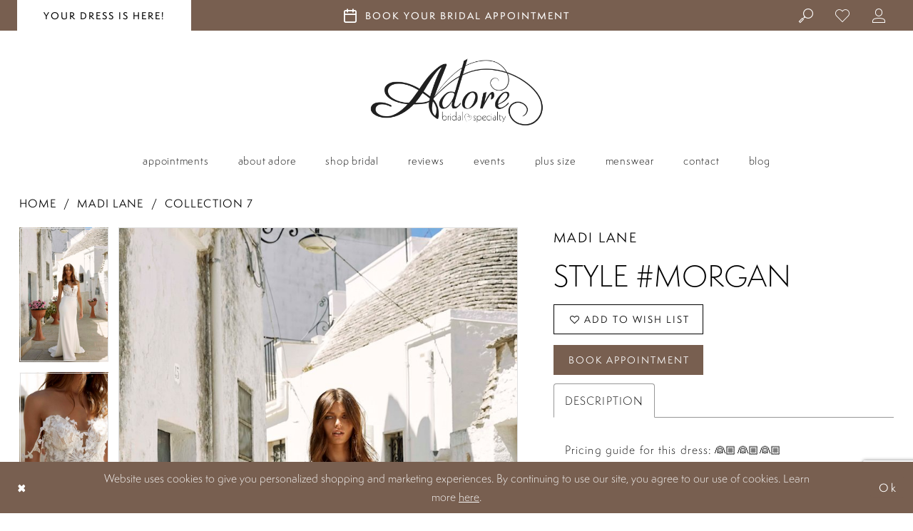

--- FILE ---
content_type: text/html; charset=utf-8
request_url: https://www.adoreyourdress.com/madi-lane/apulia-spring-2020/morgan
body_size: 16339
content:


<!DOCTYPE html>
<html class="adore-bridal--illinois " lang="en-US">
<head>
    
<base href="/">
<meta charset="UTF-8">
<meta name="viewport" content="width=device-width, initial-scale=1, maximum-scale=2, user-scalable=1" />
<meta name="format-detection" content="telephone=yes">
    
<title>Madi Lane - Morgan | Adore Bridal</title>

    <meta property="og:title" content="Madi Lane - Morgan | Adore Bridal" />
    <meta property="og:type" content="website" />
    <meta property="og:url" content="https://www.adoreyourdress.com/madi-lane/apulia-spring-2020/morgan"/>
        <meta name="description" content="We&#x27;ve helped over 4,000 brides say yes to their wedding dress! Designers such as Randy Fenoli, Justin Alexander, Madi Lane Bridal - and styles from romantic to classic/simple and traditional to non-traditional. Voted best bridal shop in Central Illinois. Style Morgan" />
        <meta property="og:description" content="We&#x27;ve helped over 4,000 brides say yes to their wedding dress! Designers such as Randy Fenoli, Justin Alexander, Madi Lane Bridal - and styles from romantic to classic/simple and traditional to non-traditional. Voted best bridal shop in Central Illinois. Style Morgan" />
        <meta property="og:image" content="https://dy9ihb9itgy3g.cloudfront.net/products/2430/morgan/morgan___ml12544&#x2B;(2).670.jpg" />
        <meta name="twitter:image" content="https://dy9ihb9itgy3g.cloudfront.net/products/2430/morgan/morgan___ml12544&#x2B;(2).670.jpg">
        <meta name="keywords" content="Adore Bridal, wedding dresses, wedding boutique, Randy Fenoli, Madi Lane Bridal, Justin Alexander, Romantic wedding, bride, engaged, wedding dress shopping, Cloud Nine, Cloud Nine Peoria, Down the Aisle, Bridal Shop near me" />
        <meta name="google-site-verification" content="IBwtruqvR7HsT6smiCgZJKnvdACIQzJdDbqbrbSrGww" />
        <link rel="canonical" href="https://www.adoreyourdress.com/madi-lane/apulia-spring-2020/morgan" />


    <link rel="apple-touch-icon" sizes="180x180" href="uploads/favicons/6449/apple-touch-icon.png">
<link rel="icon" type="image/png" sizes="32x32" href="uploads/favicons/6449/favicon-32x32.png">
<link rel="icon" type="image/png" sizes="16x16" href="uploads/favicons/6449/favicon-16x16.png">
<link rel="manifest" href="uploads/favicons/6449/site.webmanifest">
<link rel="mask-icon" href="uploads/favicons/6449/safari-pinned-tab.svg" color="#5bbad5">
<link rel="shortcut icon" href="uploads/favicons/6449/favicon.ico">
<meta name="msapplication-TileColor" content="#da532c">
<meta name="msapplication-config" content="uploads/favicons/6449/browserconfig.xml">
<meta name="theme-color" content="#ffffff">
    <link rel="preconnect" href="https://use.typekit.net" crossorigin="anonymous">
<link rel="preconnect" href="https://p.typekit.net" crossorigin="anonymous">
<link rel="preload" href="https://use.typekit.net/cja6amb.css" as="style">
<link rel="stylesheet" href="https://use.typekit.net/cja6amb.css"/>

    <link rel="preload" href="/Content/fonts/syvoicomoon/Syvo-Icomoon.woff?y5043x" as="font" type="font/woff" crossorigin>

    <link rel="stylesheet" type="text/css" href="https://www.adoreyourdress.com/content/theme.min.css?v=20251230111751"/>
    

    



    





<!-- Google tag (gtag.js) -->
<script async src="https://www.googletagmanager.com/gtag/js?id=AW-805127570"></script>
<script>
  window.dataLayer = window.dataLayer || [];
  function gtag(){dataLayer.push(arguments);}
  gtag('js', new Date());

  gtag('config', 'AW-805127570');
</script>
<!-- Google Tag Manager -->
<script>(function(w,d,s,l,i){w[l]=w[l]||[];w[l].push({'gtm.start':
new Date().getTime(),event:'gtm.js'});var f=d.getElementsByTagName(s)[0],
j=d.createElement(s),dl=l!='dataLayer'?'&l='+l:'';j.async=true;j.src=
'https://www.googletagmanager.com/gtm.js?id='+i+dl;f.parentNode.insertBefore(j,f);
})(window,document,'script','dataLayer','GTM-P89MWB7');</script>
<!-- End Google Tag Manager -->

<!-- Google Tag Manager -->
<script>(function(w,d,s,l,i){w[l]=w[l]||[];w[l].push({'gtm.start':
new Date().getTime(),event:'gtm.js'});var f=d.getElementsByTagName(s)[0],
j=d.createElement(s),dl=l!='dataLayer'?'&l='+l:'';j.async=true;j.src=
'https://www.googletagmanager.com/gtm.js?id='+i+dl;f.parentNode.insertBefore(j,f);
})(window,document,'script','dataLayer','GTM-T8LKSHSK');</script>
<!-- End Google Tag Manager -->


</head>
<body class="page-pdp page-common page-white  ">
    <!--[if lt IE 11]>
      <p class="browsehappy">You are using an <strong>outdated</strong> browser. Please <a href="http://browsehappy.com/">upgrade your browser</a> to improve your experience.</p>
    <![endif]-->
    <div class="hidden-vars" data-vars>
    <div class="breakpoint-xl" data-var-name="breakpoint" data-var-type="xl" data-var-value="width"></div>
    <div class="breakpoint-lg" data-var-name="breakpoint" data-var-type="lg" data-var-value="width"></div>
    <div class="breakpoint-md" data-var-name="breakpoint" data-var-type="md" data-var-value="width"></div>
    <div class="breakpoint-sm" data-var-name="breakpoint" data-var-type="sm" data-var-value="width"></div>
    <div class="color-primary" data-var-name="color" data-var-type="primary" data-var-value="color"></div>
    <div class="color-secondary" data-var-name="color" data-var-type="secondary" data-var-value="color"></div>
</div>
    <!-- Loader -->
    <div id="spinner" class="loader">
        <div class="round">
            <div class="section"></div>
        </div>
    </div>
    <div class="app-container app-container-fix">
        


        
<div class="primary-block iblock-fix" data-property="fixed-header">



    <div class="preheader preheader-top hidden-gt-sm">
        <div class="container-fluid">
            <div class="row">
                <div class="preheader-blocks">
                    <div class="preheader-style preheader-block preheader-full-width">
                        <ul>
                                <li class="switches hidden-gt-sm">
                                    <div class="switch-list">
  <div class="list">
    <div class="list-item">
      <a href="/appointments" class="active" aria-label="Stay at Adore Illinois">
       your dress is here!
      </a>
    </div>
    <!--<div class="list-item">
      <a href="https://az.adoreyourdress.com/" target="_blank" aria-label="Switch to Adore Arizona">
        Arizona
      </a>
    </div>-->
  </div>
</div>
                                </li>
                                <li class="disable-hidden-mobile-sticky">
                                    <a href="appointments">
  <i class="icomoon icomoon-calendar" aria-hidden="true">
  </i>
  <span class="hidden-mobile-sticky">Book your bridal appointment
  </span>
</a>

                                </li>
                        </ul>
                    </div>
                </div>
            </div>
        </div>
    </div>

<div class="preheader preheader-main">
    <div class="container-fluid">
        <div class="row">
            <div class="preheader-blocks">
                <div class="preheader-block preheader-style preheader-left">
                    <ul role="menu" aria-label="Preheader Menu. Buttons: hamburger, phone">
                        <li class="hidden-gt-sm" role="menuitem">
                            <span role="button"
                                  class="menu-item navbar-toggle collapsed"
                                  data-toggle="collapse"
                                  data-target="#main-navbar"
                                  aria-expanded="false"
                                  aria-controls="navbar"
                                  aria-label="Toggle Navigation">
                                <i class="icomoon icomoon-hamburger" aria-hidden="true"></i>
                            </span>
                        </li>
                            <li class="preheader-phone hidden-gt-sm">
                                <a href="tel:3092910838" 
   rel="nofollow"
   aria-label="Phone Us">
  <span class="hidden-xs hidden-sm">contact us
  </span>
  <span class="hidden-xs hidden-sm">(309)&nbsp;291&#8209;0838
  </span>
  <i class="icomoon icomoon-phone hidden-gt-sm">
  </i>
</a>

                            </li>
                            <li class="switches hidden-xs hidden-sm">
                                <div class="switch-list">
  <div class="list">
    <div class="list-item">
      <a href="/appointments" class="active" aria-label="Stay at Adore Illinois">
       your dress is here!
      </a>
    </div>
    <!--<div class="list-item">
      <a href="https://az.adoreyourdress.com/" target="_blank" aria-label="Switch to Adore Arizona">
        Arizona
      </a>
    </div>-->
  </div>
</div>
                            </li>
                    </ul>
                </div>
                <a
                   href="/"
                   class="brand-logo hidden-gt-sm"
                   aria-label="Adore Bridal &amp; Speciality">
                    <img src="logos/main-logo?v=21bd8cb5-f539-591c-a78f-1ebd92c594df"
                         alt="Adore Bridal &amp; Speciality"/>
                </a>
                    <div class="preheader-block preheader-style hidden-xs hidden-sm preheader-center">
                        <ul>
                            <li class="preheader-appointment">
                                <a href="appointments">
  <i class="icomoon icomoon-calendar" aria-hidden="true">
  </i>
  <span class="hidden-mobile-sticky">Book your bridal appointment
  </span>
</a>

                            </li>
                        </ul>
                    </div>
                <div class="preheader-block preheader-style preheader-right">
                    <ul role="menu" aria-label="Preheader Menu. Buttons: search, wishlist, search, appointments, account">
                        <li class="hidden-xs hidden-sm search-li" role="menuitem">
                            <a class="show-search"
                               href="search"
                               aria-label="Toggle search"
                               aria-haspopup="true"
                               aria-expanded="false">
                                <i class="icomoon icomoon-search" aria-hidden="true"></i>
                            </a>
                            <div class="search-holder">
                                <div name="search-form" role="search" aria-label="Search form"
     class="search-form iblock-fix collapsed">
    <div class="search-group ui-widget">

        <div class="search-btn search-btn-left search-addon1">
            <button type="submit" data-trigger="search" aria-label="Submit Search">
                <i class="icon-syvo icon-search" aria-hidden="true"></i>
            </button>
        </div>
        <div class="search-btn search-btn-right">
            <button type="button" class="close-search-form" aria-label="Close Search">
                <i class="icon-syvo icon-close-x" aria-hidden="true"></i>
            </button>
        </div>
        <input type="search"
               name="query"
               class="ui-autocomplete-input"
               placeholder="Search"
               aria-label="Search"
               data-property="search"/>
    </div>
</div>
                            </div>
                        </li>
                        <li class="hidden-sticky-header" role="menuitem">
                            <a href="/wishlist" aria-label="Check Wishlist">
                                <i class="icomoon icomoon-heart" aria-hidden="true"></i>
                            </a>
                        </li>
                        <li class="hidden-gt-sm" role="menuitem">
                            <a class="show-search"
                               href="search"
                               aria-label="Toggle Search"
                               aria-haspopup="true"
                               aria-expanded="false">
                                <i class="icomoon icomoon-search" aria-hidden="true"></i>
                            </a>
                        </li>
                            <li class="hidden-gt-sm visible-sticky-header" role="menuitem">
                                <a href="appointments">
  <i class="icomoon icomoon-calendar" aria-hidden="true">
  </i>
  <span class="hidden-mobile-sticky">Book your bridal appointment
  </span>
</a>

                            </li>
                        <li class="dropdown hidden-xs hidden-sm" role="menuitem">
                            <a href="/login"
                               class="dropdown-toggle"
                               data-toggle="dropdown"
                               role="button"
                               aria-haspopup="true"
                               aria-expanded="false"
                               aria-label="Toggle Account">
                                <i class="icomoon icomoon-user" aria-hidden="true"></i>
                            </a>
                            <div class="dropdown-menu clickable cart-popup">
                                <span role="button"
                                      class="fl-right close-dropdown menu-item"
                                      data-trigger="cart"
                                      aria-haspopup="true"
                                      aria-expanded="false"
                                      aria-label="Close Cart">
                                </span>
                                <div class="account-dropdown">
                                    <ul>
                                            <li>
                                                <a href="/login">Sign In</a>
                                            </li>
                                            <li>
                                                <a href="/register">Sign Up</a>
                                            </li>
                                            <li>
                                                <a href="/wishlist">Wishlist</a>
                                            </li>
                                    </ul>
                                </div>
                            </div>
                        </li>
                    </ul>
                </div>
                <div class="search-holder hidden-gt-sm">
                    <div name="search-form" role="search" aria-label="Search form"
     class="search-form iblock-fix collapsed">
    <div class="search-group ui-widget">

        <div class="search-btn search-btn-left search-addon1">
            <button type="submit" data-trigger="search" aria-label="Submit Search">
                <i class="icon-syvo icon-search" aria-hidden="true"></i>
            </button>
        </div>
        <div class="search-btn search-btn-right">
            <button type="button" class="close-search-form" aria-label="Close Search">
                <i class="icon-syvo icon-close-x" aria-hidden="true"></i>
            </button>
        </div>
        <input type="search"
               name="query"
               class="ui-autocomplete-input"
               placeholder="Search"
               aria-label="Search"
               data-property="search"/>
    </div>
</div>
                </div>
            </div>
        </div>
    </div>
</div>
<header class="header iblock-fix">
    <div class="container">
        <div class="row">
            <div class="header-blocks clearfix">
                <a href="/"
                   class="brand-logo hidden-xs hidden-sm"
                   aria-label="Adore Bridal &amp; Speciality">
                    <img src="logos/main-logo?v=21bd8cb5-f539-591c-a78f-1ebd92c594df"
                         alt="Adore Bridal &amp; Speciality">
                </a>
                <div class="navbar-wrapper">
                    

<div id="main-navbar" class="navbar-collapse main-navbar main-navbar-extended collapse">
    <div class="main-navbar-extended-contents">
        
<div class="main-navbar-extended-header hidden-gt-sm">
    <div class="main-navbar-extended-header-search">
        <div name="search-form" role="search" aria-label="Search form"
     class="search-form iblock-fix collapsed">
    <div class="search-group ui-widget">

        <div class="search-btn search-btn-left search-addon1">
            <button type="submit" data-trigger="search" aria-label="Submit Search">
                <i class="icon-syvo icon-search" aria-hidden="true"></i>
            </button>
        </div>
        <div class="search-btn search-btn-right">
            <button type="button" class="close-search-form" aria-label="Close Search">
                <i class="icon-syvo icon-close-x" aria-hidden="true"></i>
            </button>
        </div>
        <input type="search"
               name="query"
               class="ui-autocomplete-input"
               placeholder="Search"
               aria-label="Search"
               value=""
               data-property="search"/>
    </div>
</div>
    </div>
</div>
        
<div class="main-navbar-extended-body">
    



<div class="common-navbar">
  <span type="button" class="close-navbar" data-toggle="collapse" data-target="#main-navbar" aria-haspopup="false" aria-expanded="false" aria-label="Close navigation menu">
  </span>
  <ul>
    <li>
      <a href="appointments">
        <span>Appointments
        </span>
        <i class="sign">
        </i>
      </a>
    </li>
    <li>
      <input type="checkbox" data-trigger="menu-opener" aria-label="Toogle About Adore dropdown menu">
      <a href="about">
        <span>About Adore
        </span>
        <i class="sign">
        </i>
      </a>
      <ul class="common-sub-menu">
        <li data-menu-item="empty">
          <input type="checkbox"  data-trigger="menu-opener" aria-label="Toogle About Adore submenu">
          <ul>
            <li>
              <a href="about">
                <span>
                  About Us 
                </span>
                <i class="sign">
                </i>
              </a>
            </li>     
            <li>
              <a href="team-page">
                <span>
                  Meet Your Stylist
                </span>
                <i class="sign">
                </i>
              </a>
            </li>
            <li>
              <a href="see-our-space">
                <span>
                  See Our Space
                </span>
                <i class="sign">
                </i>
              </a>
            </li>
            <li>
              <a href="the-adore-difference">
                <span>
                  The Adore Difference
                </span>
                <i class="sign">
                </i>
              </a>
            </li>
            <li>
              <a href="as-seen-on">
                <span>
                  As Seen On
                </span>
                <i class="sign">
                </i>
              </a>
            </li>
          </ul>
        </li>
      </ul>
    </li>
    <li>
       <li>
      <input type="checkbox" data-trigger="menu-opener" aria-label="Toogle About Adore dropdown menu">
      <a href="/categories/in-store">
        <span>Shop Bridal
        </span>
        <i class="sign">
        </i>
      </a>
      <ul class="common-sub-menu">
        <li data-menu-item="empty">
          <input type="checkbox"  data-trigger="menu-opener" aria-label="Toogle About Adore submenu">
          <ul>
            <li>
              <a href="/our-designers">
                <span>
                  our designers
                </span>
                <i class="sign">
                </i>
              </a>
            </li>     
            <li>
              <a href="/categories/in-store">
                <span>
                 see our dresses
                </span>
                <i class="sign">
                </i>
              </a>
            </li>
         
          </ul>
        </li>
      </ul>
    </li>
    <!--  <a href="/categories/in-store">
        <span>Shop Bridal
        </span>
        <i class="sign">
        </i>
      </a>
    </li>-->
   <!-- <li>
      <input type="checkbox" data-trigger="menu-opener"  aria-label="Toogle Shop Bridal dropdown menu">
      <a href="javascript:void(0);">
        <span>Shop Bridal
        </span>
        <i class="sign">
        </i>
      </a>
      <ul class="common-sub-menu">
        <li data-menu-item="empty">
          <input type="checkbox" data-trigger="menu-opener"  aria-label="Toogle Shop Bridal submenu">
          <ul>
            <li>
              <a href="categories/in-store">
                <span>
                  In-Store Favorites
                </span>
                <i class="sign">
                </i>
              </a>
            </li>
            <li>
              <a href="madly-in-love/">
                <span>
                  Madly In Love
                </span>
                <i class="sign">
                </i>
              </a>
            </li>
            <li>
              <a href="beloved-by-casablanca">
                <span>
                  Beloved By Casablanca
                </span>
                <i class="sign">
                </i>
              </a>
            </li>
            <li>
              <a href="/evelyn-bridal">
                <span>
                  Evelyn Bridal
                </span>
                <i class="sign">
                </i>
              </a>
            </li>
            <li>
              <a href="nantes-collection-by-evelyn-bridal">
                <span>
                  Nantes Collection
                </span>
                <i class="sign">
                </i>
              </a>
            </li>
            <li>
              <a href="madi-lane">
                <span>
                  Madi Lane Bridal
                </span>
                <i class="sign">
                </i>
              </a>
            </li>
              <li>
              <a href="/randy-fenoli">
                <span>
                  Randy Fenoli
                </span>
                <i class="sign">
                </i>
              </a>
            </li>
            <li>
              <a href="/justin-alexander-sincerity">
                <span>
                  Sincerity Bridal by Justin Alexander
                </span>
                <i class="sign">
                </i>
              </a>
            </li>  
            <li>
              <a href="lillian-west">
                <span>
                  Lillian West by Justin Alexander
                </span>
                <i class="sign">
                </i>
              </a>
            </li>
          </ul>
        </li>
      </ul>
    </li> -->
    <!--<li>
      <a href="beloved">
        <span>formalwear
        </span>
        <i class="sign">
        </i>
      </a>
    </li>-->
    <li>
      <a href="testimonials">
        <span>reviews
        </span>
        <i class="sign">
        </i>
      </a>
    </li>
    <li>
      <a href="events">
        <span>Events
        </span>
        <i class="sign">
        </i>
      </a>
    </li>
    <li>
      <a href="categories/plus-size-wedding-dresses">
        <span>Plus Size
        </span>
        <i class="sign">
        </i>
      </a>
    </li>
    <li>
      <a href="menswear">
        <span>menswear
        </span>
        <i class="sign">
        </i>
      </a>
    </li>
    <li>
      <a href="contact-us">
        <span>Contact
        </span>
        <i class="sign">
        </i>
      </a>
    </li>
    <li>
      <a href="blog">
        <span>Blog
        </span>
        <i class="sign">
        </i>
      </a>
    </li>
    <!--<li>
      <a href="gifts-that-give-back">
        <span>gifts that giveback
        </span>
        <i class="sign">
        </i>
      </a>
    </li>-->
    <!--<li>
      <input type="checkbox" data-trigger="menu-opener"  aria-label="Toogle gifts that giveback dropdown menu">
      <a href="updates">
<span>COVID-19 Services
</span>
<i class="sign">
</i>
</a>
      <ul class="common-sub-menu">
        <li data-menu-item="empty">
          <input type="checkbox"  data-trigger="menu-opener"  aria-label="Toogle gifts that giveback submenu">
          <ul>
            <li>
              <a href="updates">
                <span>
                  In-Store Appointments
                </span>
                <i class="sign">
                </i>
              </a>
            </li>
            <li>
              <a href="adorebridebox">
                <span>
                  Try On At Home
                </span>
                <i class="sign">
                </i>
              </a>
            </li>          
          </ul>
        </li>
      </ul>
    </li>-->
  </ul>
</div>


</div>
        
<div class="main-navbar-extended-footer hidden-gt-sm">
    <div class="main-navbar-extended-footer-icons">
        <ul>
                    <li>
                        <a href="/wishlist">
                            <i class="icon-syvo icon-heart-o" aria-hidden="true"></i>
                            <span>Wishlist</span>
                        </a>
                    </li>
                <li>
                    <a href="/login">
                        <i class="icon-syvo icon-user-o" aria-hidden="true"></i>
                        <span>Sign In</span>
                    </a>
                </li>
                <li>
                    <a href="/register">
                        <i class="icon-syvo icon-user-o" aria-hidden="true"><span>+</span></i>
                        <span>Sign Up</span>
                    </a>
                </li>
        </ul>
    </div>
</div>
    </div>
    
<div class="main-navbar-extended-overlay" data-toggle="collapse" data-target="#main-navbar" aria-haspopup="false" aria-expanded="false" aria-hidden="true"></div>
</div>
                </div>
            </div>
        </div>
    </div>
</header>
</div>
        <div class="main-content" id="main" role="main">
            



<div class="details-cmp common-cmp bootstrap-iso iblock-fix">

    

<section class="section-breadcrumbs">
    <div class="container">
        <div class="row">
            <div class="common-breadcrumbs">
                <ul>
                        <li>
                                <a class=""
                                   href="/">Home</a>

                        </li>
                        <li>
                                <a class=""
                                   href="/madi-lane">Madi Lane</a>

                        </li>
                        <li>
                                <a class=""
                                   href="/madi-lane/apulia-spring-2020">Collection 7</a>

                        </li>
                </ul>
            </div>
        </div>

    </div>
</section>

    <section class="section-product" data-product-id="2082">
        <div class="container">
            <div class="row">
                <div class="product-bio">
                    <div class="product-detailed clearfix iblock-fix">
                        <div class="product-info product-visual">

                            




<div class="product-media">
    

    <div class="product-views clearfix" data-property="parent">
        <span role="heading" aria-level="2" class="sr-only">Products Views Carousel</span>
        <a href="#products-views-skip" title="Skip to end" class="sr-only sr-only-focusable" 
           data-trigger="scroll-to" data-target="#products-views-skip">Skip to end</a>
        

<div class="product-view previews">
        <div class="list" data-list="previews" aria-label="Madi Lane Style #Morgan thumbnail list">

                    <div class="list-item">
                        <div class="preview has-background"
                             style="background-image: url('https://dy9ihb9itgy3g.cloudfront.net/products/2430/morgan/morgan___ml12544&#x2B;(2).340.jpg')"
                             data-trigger="color-filter-all"
                             data-value-id="">
                            <img src="https://dy9ihb9itgy3g.cloudfront.net/products/2430/morgan/morgan___ml12544&#x2B;(2).340.jpg" alt="Madi Lane Style #Morgan #0 default frontface vertical thumbnail"/>
                        </div>
                    </div>
                    <div class="list-item">
                        <div class="preview has-background"
                             style="background-image: url('https://dy9ihb9itgy3g.cloudfront.net/products/2430/morgan/morgan___ml12544&#x2B;(5).340.jpg')"
                             data-trigger="color-filter-all"
                             data-value-id="">
                            <img src="https://dy9ihb9itgy3g.cloudfront.net/products/2430/morgan/morgan___ml12544&#x2B;(5).340.jpg" alt="Madi Lane Style #Morgan #1 vertical thumbnail"/>
                        </div>
                    </div>
                    <div class="list-item">
                        <div class="preview has-background"
                             style="background-image: url('https://dy9ihb9itgy3g.cloudfront.net/products/2430/morgan/morgan___ml12544&#x2B;(3).340.jpg')"
                             data-trigger="color-filter-all"
                             data-value-id="">
                            <img src="https://dy9ihb9itgy3g.cloudfront.net/products/2430/morgan/morgan___ml12544&#x2B;(3).340.jpg" alt="Madi Lane Style #Morgan #2 vertical thumbnail"/>
                        </div>
                    </div>
                    <div class="list-item">
                        <div class="preview has-background"
                             style="background-image: url('https://dy9ihb9itgy3g.cloudfront.net/products/2430/morgan/morgan___ml12544&#x2B;(4).340.jpg')"
                             data-trigger="color-filter-all"
                             data-value-id="">
                            <img src="https://dy9ihb9itgy3g.cloudfront.net/products/2430/morgan/morgan___ml12544&#x2B;(4).340.jpg" alt="Madi Lane Style #Morgan #3 vertical thumbnail"/>
                        </div>
                    </div>
                    <div class="list-item">
                        <div class="preview has-background"
                             style="background-image: url('https://dy9ihb9itgy3g.cloudfront.net/products/2430/morgan/morgan___ml12544&#x2B;(6).340.jpg')"
                             data-trigger="color-filter-all"
                             data-value-id="">
                            <img src="https://dy9ihb9itgy3g.cloudfront.net/products/2430/morgan/morgan___ml12544&#x2B;(6).340.jpg" alt="Madi Lane Style #Morgan #4 vertical thumbnail"/>
                        </div>
                    </div>
                    <div class="list-item">
                        <div class="preview has-background"
                             style="background-image: url('https://dy9ihb9itgy3g.cloudfront.net/products/2430/morgan/morgan___ml12544&#x2B;(1).340.jpg')"
                             data-trigger="color-filter-all"
                             data-value-id="">
                            <img src="https://dy9ihb9itgy3g.cloudfront.net/products/2430/morgan/morgan___ml12544&#x2B;(1).340.jpg" alt="Madi Lane Style #Morgan #5 default backface vertical thumbnail"/>
                        </div>
                    </div>
        </div>
</div>
        

<div class="product-view overviews common-videolist">

        <div class="list" data-list="overviews" data-slick>
                    <div class="list-item slick-current">
                        <div class="overview"
                             data-lazy-background
                             data-value-id=""
                             data-related-image="false">
                            <a href="https://dy9ihb9itgy3g.cloudfront.net/products/2430/morgan/morgan___ml12544&#x2B;(2).2000.jpg"
                               class="MagicZoom overview-media" data-options="lazyZoom: true; textClickZoomHint: Click to zoom"
                               aria-label="Full size Madi Lane Style #Morgan #0 default frontface vertical picture">
                                <img data-lazy="https://dy9ihb9itgy3g.cloudfront.net/products/2430/morgan/morgan___ml12544&#x2B;(2).740.jpg" 
                                     alt="Madi Lane Style #Morgan #0 default frontface vertical picture"/>
                            </a>
                        </div>
                    </div>
                    <div class="list-item ">
                        <div class="overview"
                             data-lazy-background
                             data-value-id=""
                             data-related-image="false">
                            <a href="https://dy9ihb9itgy3g.cloudfront.net/products/2430/morgan/morgan___ml12544&#x2B;(5).2000.jpg"
                               class="MagicZoom overview-media" data-options="lazyZoom: true; textClickZoomHint: Click to zoom"
                               aria-label="Full size Madi Lane Style #Morgan #1 vertical picture">
                                <img data-lazy="https://dy9ihb9itgy3g.cloudfront.net/products/2430/morgan/morgan___ml12544&#x2B;(5).740.jpg" 
                                     alt="Madi Lane Style #Morgan #1 vertical picture"/>
                            </a>
                        </div>
                    </div>
                    <div class="list-item ">
                        <div class="overview"
                             data-lazy-background
                             data-value-id=""
                             data-related-image="false">
                            <a href="https://dy9ihb9itgy3g.cloudfront.net/products/2430/morgan/morgan___ml12544&#x2B;(3).2000.jpg"
                               class="MagicZoom overview-media" data-options="lazyZoom: true; textClickZoomHint: Click to zoom"
                               aria-label="Full size Madi Lane Style #Morgan #2 vertical picture">
                                <img data-lazy="https://dy9ihb9itgy3g.cloudfront.net/products/2430/morgan/morgan___ml12544&#x2B;(3).740.jpg" 
                                     alt="Madi Lane Style #Morgan #2 vertical picture"/>
                            </a>
                        </div>
                    </div>
                    <div class="list-item ">
                        <div class="overview"
                             data-lazy-background
                             data-value-id=""
                             data-related-image="false">
                            <a href="https://dy9ihb9itgy3g.cloudfront.net/products/2430/morgan/morgan___ml12544&#x2B;(4).2000.jpg"
                               class="MagicZoom overview-media" data-options="lazyZoom: true; textClickZoomHint: Click to zoom"
                               aria-label="Full size Madi Lane Style #Morgan #3 vertical picture">
                                <img data-lazy="https://dy9ihb9itgy3g.cloudfront.net/products/2430/morgan/morgan___ml12544&#x2B;(4).740.jpg" 
                                     alt="Madi Lane Style #Morgan #3 vertical picture"/>
                            </a>
                        </div>
                    </div>
                    <div class="list-item ">
                        <div class="overview"
                             data-lazy-background
                             data-value-id=""
                             data-related-image="false">
                            <a href="https://dy9ihb9itgy3g.cloudfront.net/products/2430/morgan/morgan___ml12544&#x2B;(6).2000.jpg"
                               class="MagicZoom overview-media" data-options="lazyZoom: true; textClickZoomHint: Click to zoom"
                               aria-label="Full size Madi Lane Style #Morgan #4 vertical picture">
                                <img data-lazy="https://dy9ihb9itgy3g.cloudfront.net/products/2430/morgan/morgan___ml12544&#x2B;(6).740.jpg" 
                                     alt="Madi Lane Style #Morgan #4 vertical picture"/>
                            </a>
                        </div>
                    </div>
                    <div class="list-item ">
                        <div class="overview"
                             data-lazy-background
                             data-value-id=""
                             data-related-image="false">
                            <a href="https://dy9ihb9itgy3g.cloudfront.net/products/2430/morgan/morgan___ml12544&#x2B;(1).2000.jpg"
                               class="MagicZoom overview-media" data-options="lazyZoom: true; textClickZoomHint: Click to zoom"
                               aria-label="Full size Madi Lane Style #Morgan #5 default backface vertical picture">
                                <img data-lazy="https://dy9ihb9itgy3g.cloudfront.net/products/2430/morgan/morgan___ml12544&#x2B;(1).740.jpg" 
                                     alt="Madi Lane Style #Morgan #5 default backface vertical picture"/>
                            </a>
                        </div>
                    </div>
        </div>
    
    <div class="controls">
        <div class="list">
            <div class="list-item">
            </div>
        </div>
    </div>

    

</div>
        <div id="products-views-skip" class="sr-only" tabindex="-1">Products Views Carousel End</div>
    </div>

</div>

<div class="visual-dots dots-placeholder"></div>

<div class="social-networks social-share social-share-single">
    <ul>
        <li>
            <span class="share-title">
                Share:
            </span>
        </li>
                    <li style="display: none;">
                        <a href="https://www.pinterest.com/adorebridals/"
                           data-property="pinterest-share"
                           data-placement="Social group"
                           target="_blank" title="Pinterest" aria-label="Share using Pinterest">
                            <i class="fa fa-pinterest-p" aria-hidden="true"></i>
                        </a>
                    </li>
        
    </ul>
</div>




                        </div>
                        <div class="product-info product-sheet" data-property="product-details">

                            


<div class="product-heading">
    <div class="option name">
        
    <h1 role="heading" aria-level="1">
        Madi Lane
    </h1>

    <h3 role="heading" aria-level="2">
        Style #Morgan
    </h3>


    </div>
    

</div>




    <div class="product-dynamic">
        
        
    </div>



<div class="product-actions" aria-live="polite" aria-label="Product buttons. Cart and Wishlist buttons state depends on color/size combination chosen">
    <div class="option buttons-block">


    <div class="relative-container">
        <div class="cart-hint" data-property="cart-tooltip">
    <a href="#" class="cart-hint-close" data-trigger="cart-tooltip-close" aria-label="Close ship date tooltip"><span aria-hidden="true">&#10006;</span></a>
    <div class="cart-hint-header">
        <span class="h5" data-change="cart-tooltip-header">Ship date:</span>
    </div>
    <div class="cart-hint-body">
        <p data-change="cart-tooltip-text"></p>
    </div>
    <div class="cart-hint-arrow"></div>
</div>
        <a href="javascript:void(0);" class="btn btn-success-invert btn__add-wishlist" data-property="add-wishlist" data-value="true">
            <i class="fa fa-heart-o btn__add-wishlist__icon" aria-hidden="true"></i>
            <span class="btn__add-wishlist__title">Add To Wish List</span>
            <i class="fa fa-check btn__add-wishlist__icon--active" aria-hidden="true"></i>
            <span class="btn__add-wishlist__title--active"></span>
        </a>
    </div>
    <a href="/appointments" class="btn btn-success" data-property="book-appointment" >
        Book Appointment
    </a>
    

    </div>
</div>






    <div class="product-attributes">
        <div class="option description">
            


    <div class="tabs tabs-description">
        <ul class="nav nav-tabs">
                <li class="active">
                    <a data-toggle="tab" href="#description" class="option-title">Description</a>
                </li>
        </ul>
        <div class="tab-content">
                <div id="description" class="tab-pane fade in active">
                    <div class="product-detailed-description theme-typo" data-property="description">
                        Pricing guide for this dress: 👰🏼👰🏼👰🏼
                    </div>
                    <a href="javascript:void(0);" class="btn btn-link"
                       data-property="more" role="button" aria-label="Toggle expanded description">
                    </a>
                </div>


        </div>
    </div>

        </div>
    </div>




                        </div>
                    </div>

                    


                </div>
            </div>
        </div>
    </section>


    


    <section class="section-header">
        <div class="container">
            <div class="row">
                <div class="header">
                    <h2>Related Products</h2>
                </div>
            </div>
        </div>
    </section>
    <section class="section-recommended section-related" aria-label="Related Products">
        <span role="heading" aria-level="2" class="sr-only">Related Products Carousel</span>
        <a href="#related-products-skip" title="Skip to end" class="sr-only sr-only-focusable"
           data-trigger="scroll-to" data-target="#related-products-skip">Skip to end</a>
        <div class="container">
            <div class="row">
                <div class="recommended-products related-products" data-property="related-products">
                        
    <div class="product-list  prices-hidden colors-hidden" aria-label="Product List" data-property="product-list">
        <div class="list" data-list="products">

                    <div class="list-item" data-layout-width>
                        
<div class="product " data-property="parent" data-product-id="2083">

    <div class="product-content product-content-visual clearfix">
       


    <a href="/madi-lane/apulia-spring-2020/morrison" class="product-images" data-link="product-images" 
       role="presentation" 
       tabindex="-1" 
       aria-label="Visit Madi Lane Style #Morrison Page">
        <div class="list" data-list="product-images" role="list">
            <div class="list-item" role="listitem">
                


<div class="product-image product-image-default has-background" data-img="default" style="background-image: url(&#x27;https://dy9ihb9itgy3g.cloudfront.net/products/2430/morrison/morrison___ml12364&#x2B;(3).740.jpg&#x27;)" data-related-image="false"><img alt="Madi Lane Style #Morrison Default Thumbnail Image" height="1151" src="https://dy9ihb9itgy3g.cloudfront.net/products/2430/morrison/morrison___ml12364&#x2B;(3).740.jpg" width="740" /></div>


            </div>
        </div>
    </a>

            <div class="product-controls product-controls-visual">
                <div class="product-controls-social-networks">
                    

<div class="social-networks social-share social-share-multi">
    <ul>
        <li>
            <span class="share-title">
                Share:
            </span>
        </li>
                    <li style="display: none;">
                        <a href="https://www.pinterest.com/adorebridals/"
                           target="_blank"
                           data-property="pinterest-share-multi"
                           data-social-title="Madi Lane Style #Morrison"
                           data-social-url="https://www.adoreyourdress.com/madi-lane/apulia-spring-2020/morrison"
                           data-social-picture="https://dy9ihb9itgy3g.cloudfront.net/products/2430/morrison/morrison___ml12364&#x2B;(3).740.jpg"
                           data-social-description=""
                           title="Pinterest"
                           aria-label="Share on Pinterest">
                            <i class="fa fa-pinterest-p" aria-hidden="true"></i>
                        </a>
                    </li>
        
    </ul>
</div>
                </div>
            </div>
        
        

    </div>
    
    <div class="product-content product-content-brief clearfix">

        
        <div class="product-brief">

            <a href="/madi-lane/apulia-spring-2020/morrison" data-link="product-title" class="product-brief-content product-brief-content-title">
                <div class="product-title">
    <div class="title title-small" title="Madi Lane Style #Morrison">
        <h4 role="presentation" aria-level="4">
            <span data-layout-font>Madi Lane</span>
        </h4>
        <h5 role="presentation" aria-level="5">
            <span data-layout-font>Style #Morrison</span>
        </h5>
</div>
</div>
            </a>

            


        </div>
    </div>
</div>
                    </div>
                    <div class="list-item" data-layout-width>
                        
<div class="product " data-property="parent" data-product-id="2081">

    <div class="product-content product-content-visual clearfix">
       


    <a href="/madi-lane/apulia-spring-2020/moran" class="product-images" data-link="product-images" 
       role="presentation" 
       tabindex="-1" 
       aria-label="Visit Madi Lane Style #Moran Page">
        <div class="list" data-list="product-images" role="list">
            <div class="list-item" role="listitem">
                


<div class="product-image product-image-default has-background" data-img="default" style="background-image: url(&#x27;https://dy9ihb9itgy3g.cloudfront.net/products/2430/moran/moran___ml12027&#x2B;(2).740.jpg&#x27;)" data-related-image="false"><img alt="Madi Lane Style #Moran Default Thumbnail Image" height="1151" src="https://dy9ihb9itgy3g.cloudfront.net/products/2430/moran/moran___ml12027&#x2B;(2).740.jpg" width="740" /></div>


            </div>
        </div>
    </a>

            <div class="product-controls product-controls-visual">
                <div class="product-controls-social-networks">
                    

<div class="social-networks social-share social-share-multi">
    <ul>
        <li>
            <span class="share-title">
                Share:
            </span>
        </li>
                    <li style="display: none;">
                        <a href="https://www.pinterest.com/adorebridals/"
                           target="_blank"
                           data-property="pinterest-share-multi"
                           data-social-title="Madi Lane Style #Moran"
                           data-social-url="https://www.adoreyourdress.com/madi-lane/apulia-spring-2020/moran"
                           data-social-picture="https://dy9ihb9itgy3g.cloudfront.net/products/2430/moran/moran___ml12027&#x2B;(2).740.jpg"
                           data-social-description=""
                           title="Pinterest"
                           aria-label="Share on Pinterest">
                            <i class="fa fa-pinterest-p" aria-hidden="true"></i>
                        </a>
                    </li>
        
    </ul>
</div>
                </div>
            </div>
        
        

    </div>
    
    <div class="product-content product-content-brief clearfix">

        
        <div class="product-brief">

            <a href="/madi-lane/apulia-spring-2020/moran" data-link="product-title" class="product-brief-content product-brief-content-title">
                <div class="product-title">
    <div class="title title-small" title="Madi Lane Style #Moran">
        <h4 role="presentation" aria-level="4">
            <span data-layout-font>Madi Lane</span>
        </h4>
        <h5 role="presentation" aria-level="5">
            <span data-layout-font>Style #Moran</span>
        </h5>
</div>
</div>
            </a>

            


        </div>
    </div>
</div>
                    </div>
                    <div class="list-item" data-layout-width>
                        
<div class="product " data-property="parent" data-product-id="2078">

    <div class="product-content product-content-visual clearfix">
       


    <a href="/madi-lane/apulia-spring-2020/miles" class="product-images" data-link="product-images" 
       role="presentation" 
       tabindex="-1" 
       aria-label="Visit Madi Lane Style #Miles Page">
        <div class="list" data-list="product-images" role="list">
            <div class="list-item" role="listitem">
                


<div class="product-image product-image-default has-background" data-img="default" style="background-image: url(&#x27;https://dy9ihb9itgy3g.cloudfront.net/products/2430/miles/miles___ml12885&#x2B;(2).740.jpg&#x27;)" data-related-image="false"><img alt="Madi Lane Style #Miles Default Thumbnail Image" height="1151" src="https://dy9ihb9itgy3g.cloudfront.net/products/2430/miles/miles___ml12885&#x2B;(2).740.jpg" width="740" /></div>


            </div>
        </div>
    </a>

            <div class="product-controls product-controls-visual">
                <div class="product-controls-social-networks">
                    

<div class="social-networks social-share social-share-multi">
    <ul>
        <li>
            <span class="share-title">
                Share:
            </span>
        </li>
                    <li style="display: none;">
                        <a href="https://www.pinterest.com/adorebridals/"
                           target="_blank"
                           data-property="pinterest-share-multi"
                           data-social-title="Madi Lane Style #Miles"
                           data-social-url="https://www.adoreyourdress.com/madi-lane/apulia-spring-2020/miles"
                           data-social-picture="https://dy9ihb9itgy3g.cloudfront.net/products/2430/miles/miles___ml12885&#x2B;(2).740.jpg"
                           data-social-description=""
                           title="Pinterest"
                           aria-label="Share on Pinterest">
                            <i class="fa fa-pinterest-p" aria-hidden="true"></i>
                        </a>
                    </li>
        
    </ul>
</div>
                </div>
            </div>
        
        

    </div>
    
    <div class="product-content product-content-brief clearfix">

        
        <div class="product-brief">

            <a href="/madi-lane/apulia-spring-2020/miles" data-link="product-title" class="product-brief-content product-brief-content-title">
                <div class="product-title">
    <div class="title title-small" title="Madi Lane Style #Miles">
        <h4 role="presentation" aria-level="4">
            <span data-layout-font>Madi Lane</span>
        </h4>
        <h5 role="presentation" aria-level="5">
            <span data-layout-font>Style #Miles</span>
        </h5>
</div>
</div>
            </a>

            


        </div>
    </div>
</div>
                    </div>
                    <div class="list-item" data-layout-width>
                        
<div class="product " data-property="parent" data-product-id="2075">

    <div class="product-content product-content-visual clearfix">
       


    <a href="/madi-lane/apulia-spring-2020/maddox" class="product-images" data-link="product-images" 
       role="presentation" 
       tabindex="-1" 
       aria-label="Visit Madi Lane Style #Maddox Page">
        <div class="list" data-list="product-images" role="list">
            <div class="list-item" role="listitem">
                


<div class="product-image product-image-default has-background" data-img="default" style="background-image: url(&#x27;https://dy9ihb9itgy3g.cloudfront.net/products/2430/maddox/maddox___ml12336&#x2B;(1).740.jpg&#x27;)" data-related-image="false"><img alt="Madi Lane Style #Maddox Default Thumbnail Image" height="1151" src="https://dy9ihb9itgy3g.cloudfront.net/products/2430/maddox/maddox___ml12336&#x2B;(1).740.jpg" width="740" /></div>


            </div>
        </div>
    </a>

            <div class="product-controls product-controls-visual">
                <div class="product-controls-social-networks">
                    

<div class="social-networks social-share social-share-multi">
    <ul>
        <li>
            <span class="share-title">
                Share:
            </span>
        </li>
                    <li style="display: none;">
                        <a href="https://www.pinterest.com/adorebridals/"
                           target="_blank"
                           data-property="pinterest-share-multi"
                           data-social-title="Madi Lane Style #Maddox"
                           data-social-url="https://www.adoreyourdress.com/madi-lane/apulia-spring-2020/maddox"
                           data-social-picture="https://dy9ihb9itgy3g.cloudfront.net/products/2430/maddox/maddox___ml12336&#x2B;(1).740.jpg"
                           data-social-description=""
                           title="Pinterest"
                           aria-label="Share on Pinterest">
                            <i class="fa fa-pinterest-p" aria-hidden="true"></i>
                        </a>
                    </li>
        
    </ul>
</div>
                </div>
            </div>
        
        

    </div>
    
    <div class="product-content product-content-brief clearfix">

        
        <div class="product-brief">

            <a href="/madi-lane/apulia-spring-2020/maddox" data-link="product-title" class="product-brief-content product-brief-content-title">
                <div class="product-title">
    <div class="title title-small" title="Madi Lane Style #Maddox">
        <h4 role="presentation" aria-level="4">
            <span data-layout-font>Madi Lane</span>
        </h4>
        <h5 role="presentation" aria-level="5">
            <span data-layout-font>Style #Maddox</span>
        </h5>
</div>
</div>
            </a>

            


        </div>
    </div>
</div>
                    </div>
        </div>
    </div>

                </div>
            </div>
        </div>
        <div id="related-products-skip" class="sr-only" tabindex="-1">Related Products Carousel End</div>
    </section>




    


</div>



        </div>
        

<div class="ending-block iblock-fix">
    <footer class="footer">
        <div class="container">
            <div class="row">
                <div class="footer-groups">
                    <div class="list">
                        <div class="list-item">
                            <div class="footer-group">
                                <div class="list">
                                    <div class="list-item">
                                            <div class="footer-style">
                                                <!-- 1st Link Group --> 
       
       <h6>Subscribe to our newsletter</h6>
                                            </div>
                                        
<div class="subscribe iblock-fix">
    <form data-form="subscribe" novalidate="novalidate" aria-label="Subscribe form"
            >
        <div class="block-row">
            <input type="email" name="email" placeholder="Enter Email Address" autocomplete="off" data-input="subscribe" data-rule-email="true" aria-label="Enter your email" />
            <button type="submit" data-trigger="subscribe" aria-label="Enter Email Address">
                <i class="icomoon icomoon-paper-plane" aria-hidden="true"></i>
            </button>
            <label class="success" data-msg="subscribe">
                Thank you for signing up!
            </label>
        </div>
    </form>
</div>


                                    </div>

                                    <div class="list-item">
                                            <div class="social-networks social-links">
        <ul aria-label="Follow us">
                    <li>
                        <a href="http://www.facebook.com/adorebridalil"
                           target="_blank" title="Facebook"
                           tabindex="0" aria-label="Visit our Facebook">
                            <i class="fa fa-facebook" aria-hidden="true"></i>
                        </a>
                    </li>
                    <li>
                        <a href="https://www.instagram.com/adorebridals/"
                           target="_blank" title="Instagram"
                           tabindex="-1" aria-label="Visit our Instagram">
                            <i class="fa fa-instagram" aria-hidden="true"></i>
                        </a>
                    </li>
                    <li>
                        <a href="https://www.pinterest.com/adorebridals/"
                           target="_blank" title="Pinterest"
                           tabindex="-1" aria-label="Visit our Pinterest">
                            <i class="fa fa-pinterest-p" aria-hidden="true"></i>
                        </a>
                    </li>
                    <li>
                        <a href="https://www.tiktok.com/@adorebridals?"
                           target="_blank" title="TikTok"
                           tabindex="-1" aria-label="Visit our TikTok">
                            <i class="icon-syvo icon-tik-tok" aria-hidden="true"></i>
                        </a>
                    </li>
                    <li>
                        <a href="https://www.youtube.com/@adorebridals"
                           target="_blank" title="Youtube"
                           tabindex="-1" aria-label="Visit our Youtube">
                            <i class="fa fa-youtube" aria-hidden="true"></i>
                        </a>
                    </li>
        </ul>
    </div>

                                    </div>
                                </div>
                            </div>
                        </div>
                        
                            <div class="list-item">
                                <div class="footer-group">
                                    <div class="footer-style">
                                        <!-- 2nd Link Group -->
       
       <ul class="has-separators">
         <li>
           <a href="https://goo.gl/maps/fLjvXDgd3rJeubkd6">120 W. Jefferson Street, Unit 12
             <span class="hidden-xs">&nbsp; | &nbsp;
             </span> Morton, IL 61550
           </a>
         </li>
         <li>
           <a href="tel:3092910838" rel="nofollow">(309)&nbsp;291&#8209;0838
           </a>
         </li>
         <li>
           <a href="accessibility-statement">ACCESSIBILITY STATEMENT
           </a>
         </li>
         <li>
           <a href="faq">FAQ
           </a>
         </li>
       </ul>
                                    </div>
                                </div>
                            </div>
                        
                            <div class="list-item">
                                <div class="footer-group">
                                    <div class="footer-style">
                                        <!-- 3rd Link Group --> 
       
       <ul class="has-separators">
         <li>
           <span>Mon: Closed
           </span>
         </li>
         <li>
           <span> Tues: 10 am - 5 pm
           </span>
         </li>
         <li>
           <span> Wed: 10 am - 5 pm
           </span>
         </li>
         <li>
           <span>Thurs: 10 am - 5 pm
           </span>
         </li>
         <li>
           <span>Fri: 10 am - 5 pm
           </span>
         </li>
         <li>
           <span> Sat: 10 am - 4 pm
           </span>
         </li>
         <li>
           <span>Sun: By Appt
           </span>
         </li>
       </ul>

<!-- Hotjar Tracking Code for https://www.adoreyourdress.com/ -->
<script>
    (function(h,o,t,j,a,r){
        h.hj=h.hj||function(){(h.hj.q=h.hj.q||[]).push(arguments)};
        h._hjSettings={hjid:3196810,hjsv:6};
        a=o.getElementsByTagName('head')[0];
        r=o.createElement('script');r.async=1;
        r.src=t+h._hjSettings.hjid+j+h._hjSettings.hjsv;
        a.appendChild(r);
    })(window,document,'https://static.hotjar.com/c/hotjar-','.js?sv=');
</script> 
                                    </div>
                                </div>
                            </div>
                    </div>
                </div>
            </div>
        </div>
    </footer>

    <div class="postfooter">
        <div class="container">
            <div class="row">
                <div class="postfooter-groups">
                    <div class="postfooter-group postfooter-style">
                        <h5>&copy; 2026 Adore Bridal</h5>
                    </div>
                </div>
            </div>
        </div>
    </div>
</div>
    </div>
    







    <style>
            
    </style>
    <div id="privacyPolicyAcceptance" class="sticky-horizontal-bar" role="alert">
        <div class="content">


                <div class="popup-block popup-body">
                    <p>Website uses cookies to give you personalized shopping and marketing experiences. By continuing to use our site, you agree to our use of cookies. Learn more <a href='privacy'>here</a>.</p>
                </div>
            

                <div class="popup-block popup-controls popup-controls--left">
                    
    <div class="list">
            <div class="list-item">
                <button class="btn btn-success-invert close" aria-label="Close Dialog"></button>
            </div>
    </div>

                </div>

                <div class="popup-block popup-controls popup-controls--right">
                    
    <div class="list">
            <div class="list-item">
                <button class="btn btn-success ok" aria-label="Submit Dialog">Ok</button>
            </div>
    </div>

                </div>
        </div>
    </div>






    





<div class="modal common-modal auth-modal" id="loginModal" role="dialog" aria-label="Sign In Form dialog">
    <div class="modal-dialog">
        <div class="modal-content auth-form">
            <div class="modal-header">
                <h2>Sign In</h2>
            </div>
            <div class="modal-body">
                <div class="clearfix" id="sign-in-popup">
<form action="/login?ReturnUrl=%2Fmadi-lane%2Fapulia-spring-2020%2Fmorgan" aria-label="Sign In Form" id="sign-in-form-popup" method="post" name="sign-in" role="form">                        <div class="error-summary">
                            
                        </div>
                        <div class="form-group">
                            <label for="loginEmail" role="presentation">Email</label>
                            <input aria-label="Type email" autocomplete="off" class="form-control" data-val="true" data-val-email="Provide correct email address" data-val-required="This field is required" id="loginEmail" name="Email" placeholder="Type email" type="text" value="" />
                            <span class="field-validation-valid" data-valmsg-for="Email" data-valmsg-replace="true"></span>
                        </div>
                        <div class="form-group">
                            <label for="passwordEmail" role="presentation">Password</label>
                            <input aria-label="Type password" class="form-control" data-val="true" data-val-required="This field is required" id="passwordEmail" name="Password" placeholder="Type password" type="password" />
                            <span class="field-validation-valid" data-valmsg-for="Password" data-valmsg-replace="true"></span>
                        </div>
                        <div class="form-group form-submit">
                            <button type="submit"
                                    class="btn btn-success btn-block" aria-label="Submit Sign In Form">
                                Login
                            </button>
                                <a class="btn btn-default btn-block"
                                   href="#loginModal"
                                   rel="modal:close"
                                   role="button">
                                    Continue without an account
                                </a>   
                        </div>
<input name="__RequestVerificationToken" type="hidden" value="CfDJ8AvMvvJtpNdKh4Lakg9I5gdz9G3YzsdAhInW0uvffUFdzPOMENXPQClRmvZSkAICUeVi_W8MXcGDzT8P6GGygHrCsgSBtvw1enD2bBJIx3xnefPNtR4XQ6VnYNGvof4jQtvwouCUgwf5E3siVNSwVVg" /></form>                    <div class="auth-addon">
                        <p>
                            <a href="/forgotpassword">Forgot password?</a>
                        </p>
                        <p>
                            <span>Need an account? </span>
                            <a href="/register">Sign up for Free</a>
                        </p>
                        



                    </div>
                </div>
            </div>
        </div>
    </div>
</div>


<script src="https://www.adoreyourdress.com/scripts/theme.min.js?v=20251230111803"></script>
    


<script>
    if (typeof $.cookie === "function") {$.cookie.defaults = {secure:true,path: '/'};}

    var common_settings = {
        currencies: [{"currency":0,"format":"$0.00"}],
        checkoutCurrencyIndex: 0,
        isMobile: false,
        isAuthenticated: false
    };

    $.validator.messages = $.extend($.validator.messages,
            {
                email: 'Please enter a valid email address'
            }
    );
</script>

<script>
        jQuery(function ($) {
            window.Syvo.Search.load();
            window.Syvo.Popups.load();
            window.Syvo.Subscribe.load({ url: '/subscribe' });
        });
</script>



<script>
    jQuery(function ($) {
        var modalOptions = {
            referrerUrl: "https://www.adoreyourdress.com/madi-lane/apulia-spring-2020/morgan"
        };


        window.Syvo.Popup_Modal.load({
            urls: {
                post: "/website/submitmodal",
                get: "/website/getmodal"
            },
            modal: modalOptions
        });
    });
</script>














    <script>
            jQuery(function ($) {
                $("#privacyPolicyAcceptance button").click(function () {
                    $.cookie("privacyPolicyAccepted", true, { expires: 365, path: "/"});
                    $("#privacyPolicyAcceptance").fadeOut();
                });
            });
    </script>

    <script src="https://www.google.com/recaptcha/api.js?render=6Lcj_zIaAAAAAEPaGR6WdvVAhU7h1T3sbNdPWs4X"></script>
    <script>
        var recaptchaV3Key= "6Lcj_zIaAAAAAEPaGR6WdvVAhU7h1T3sbNdPWs4X";
        jQuery(function($) {
          $(window).on("load", function() {
            if (typeof grecaptcha !== "undefined" && window.recaptchaV3Key) {
              Common.initReCaptchaAccessibilityFixes();
            }
          });
        });
    </script>


    



<script>
        jQuery(function($) {          
            window.Syvo.Product_Views.load({
               viewControls: {
                  chooseInitialViewControl: false,
                  useScrollToColorImage : false
                }
            });
        });
</script>


<script>
    jQuery(function($) {
            window.Syvo.Forms_v2.load();
            var description = $("[data-property='description']").html();
            description = description ? description.trim() : "";

            window.Syvo.Product_Details.load({
                urls: {
                    addProductStockToCart: "/cart/addproductstocktocart",
                    addCompoundProductToCart: "/cart/addcompoundproducttocart",
                    addToWishList:"/wishlist/add"
                },
                productId: 2082,
                collectionId: 68,
                productStockModel: [],
                prices: [],
                style: 'Madi Lane Style #Morgan',
                ecommerceEnable: false,
                purchasable: false,
                disableColorClass: "hidden",
                unavailableColorClass: "disabled",
                enableAllColors: false,
                unavailableColorAttr: "disabled",
                disableSizeClass: "hidden",
                unavailableSizeClass: "disabled",
                unavailableSizeAttr: "disabled",
                activeControlClass: "active",
                disableCartClass: "disabled",
                more: {
                    description: description,
                    lettersAllowed: 200,
                    overlayColor: "#fff"
                },
                hideSizesIfUnavailable: false,
                isCompoundProduct: false,
                customAvailabilityMessagesEnabled: false,
                generalProductAvailabilityText: '',
                updateColorTextEnabled: false,
                updateSizeTextEnabled: false,
                updateAvailabilityEnabled: false,
                multiStoring: false,
                priceRangeEnabled: false,
                availabilities: {
                    available: "Available",
                    notAvailable: "Not Available",
                    inStore: "in store",
                    online: "online",
                    separator: " and ",
                    onlineOnly: "online only",
                    fullOnline: "", //Live inventory unavailable. Estimated ship dates may vary
                    date: "Available date: {0}"
                },
                localizedMessages: {
                    separator: " and ",
                    color: "color",
                    size: "size",
                    more: "More",
                    less: "Less"
                },
                // AvailabilityMode controls the way how stock availability is indicated.
                availabilityMode: null,
                cartTooltip: {
                    availabilityHeaderText: "Ship date:",
                    chooseHeaderText: "Please select your",
                    componentsHeaderText: "Please select colors of"
                },
                quantityTooltip: {
                    availableItemsCountHeaderText: " item(s) available"
                },
                loginAttemptWhenClickAddToWishlistButton: false
            });

    });

</script>


<script>
    jQuery(function ($) {
        var description = $("[data-property='description']").html();
        description = description || "";        
        var whatsApp = false;
        
        var sharingDialog = null;
        
        var googleReviews = null;
        
        window.Syvo.Social_Networks.load({
            single: {
                url: "https://www.adoreyourdress.com/madi-lane/apulia-spring-2020/morgan",
                title: "Madi Lane Style #Morgan",
                image: "https://dy9ihb9itgy3g.cloudfront.net/products/2430/morgan/morgan___ml12544+(2).670.jpg",
                description: description,
                fb: {appId: ""},
                pinterest: {
                    description: "Madi Lane Style #Morgan. " + description
                },
                whatsApp: whatsApp,
                email: {
                    url:"/emailshare/share",
                    data: {
                        entityId: $("[data-product-id]").data("productId"),
                        shareType: 1
                    }
                },
                sharingDialog: sharingDialog,
                googleReviews: googleReviews
            }
        });
    });
</script>


<script>
        jQuery(function ($) {
            window.Syvo.Product.load({
                slider: false,
                backface: false
            });
        });
</script>

<script>
    jQuery(function ($) {
    

         window.Syvo.Recommended_Products.load({});
        });
</script>

<script>
        jQuery(function ($) {
            var defaultOptions = {
                colorNumber: 6
            };
            

                    defaultOptions.imageColors = null;
                            
            var ajaxOptions;
            

                    ajaxOptions = {
                        plugin: {
                            prevArrow: "<div class='list-item slick-arrow slick-prev'><div class='color-v2'><span data-layout-font class='color-v2--icon'><i class='icon-syvo icon-chevron-left' aria-hidden='true'></i></span></div></div>",
                            nextArrow: "<div class='list-item slick-arrow slick-next'><div class='color-v2'><span data-layout-font class='color-v2--icon'><i class='icon-syvo icon-chevron-right' aria-hidden='true'></i></span></div></div>",
                        }
                    }
                            window.Syvo.Color_List.load($.extend(true, {}, defaultOptions, ajaxOptions));
        });
</script>

        <script>
            jQuery(function ($) {
                window.Syvo.Login_Attempt.load({
                    target: {
                        showOnce: true
                    },
                    controls: {
                        selector: "[data-trigger=add-wishlist], [data-trigger=login-attempt]"
                    }
                });
            });
        </script>



    <script>
    jQuery(function ($) {
        var whatsUp = false;
                
            
            var sharingDialog = null;
            
            var googleReviews = null;
            
            window.Syvo.Social_Networks.load({
                multi: {
                    parentSelector: "[data-property='parent']",
                    descriptionSelector: "[data-property='description']",
                    fb: { appId: "" },
                    pinterest: {},
                    whatsApp: whatsUp,
                    sharingDialog: sharingDialog,
                    googleReviews: googleReviews
                }
            });
        });
    </script>








<script>

    jQuery(function($) {
    });

</script>








    <script async src="https://www.googletagmanager.com/gtag/js?id=G-BQ0M6SD5PE"></script>
    <script>
        jQuery(function ($) {
            var options = { };
            
                    options = {"event":"view_item","parameters":{"items":[{"item_id":"Morgan","item_name":"Madi Lane Morgan","item_brand":"Madi Lane/Collection 7","item_variant":null,"price":null,"quantity":null,"index":null,"id":null}],"event_id":"fc33bbb7-edac-4c2f-a3b3-f724a5801f72","session_id":null,"debug_mode":true}};
            


            options.isMeasurementProtocolEnabled = false;
            options.trackingCode = 'G-BQ0M6SD5PE';
            options.isConsentModeAccepted = false;
            options.isConsentModelEnabled = false;

            window.Syvo.Google_Analytics_4.load(options);
        });
    </script>


    <!-- Google Tag Manager Code -->
    <script>
        jQuery(function ($) {
            window.Syvo.Google_Tag_Manager.load({
                containerId: 'GTM-P89MWB7'
            });
        });
    </script>
    <!-- End Google Tag Manager Code -->





    <!-- Facebook Pixel Code -->
    <script>

        jQuery(function ($) {
            var options = { };

            
            options.isConversionsApiEnabled = false;
            
                options.trackingCode = '123658344773698';
                options.pageViewEventId = '';
            

            window.Syvo.Facebook_Pixel.load(options);
        });
    </script>
        <noscript>
            <img height="1" width="1" style="display: none"
                 src="https://www.facebook.com/tr?id=123658344773698&ev=PageView&noscript=1" />
        </noscript>
        <!-- DO NOT MODIFY -->   
    <!-- End Facebook Pixel Code -->










<!-- Google Tag Manager (noscript) -->
<noscript><iframe src="https://www.googletagmanager.com/ns.html?id=GTM-P89MWB7"
height="0" width="0" style="display:none;visibility:hidden"></iframe></noscript>
<!-- End Google Tag Manager (noscript) -->

<script>
    jQuery(function ($) {
        var syvoPosIFrameOptions = {
            allowedOrigin: "https://syvopos.com"
        };
        
        window.Syvo.Syvo_Pos_IFrame_Analytics.load(syvoPosIFrameOptions);
        window.Syvo.BridalLive_IFrame_Analytics.load();
        window.Syvo.Acuity_IFrame_Analytics.load();
    });
</script>
</body>
</html>

--- FILE ---
content_type: text/html; charset=utf-8
request_url: https://www.google.com/recaptcha/api2/anchor?ar=1&k=6Lcj_zIaAAAAAEPaGR6WdvVAhU7h1T3sbNdPWs4X&co=aHR0cHM6Ly93d3cuYWRvcmV5b3VyZHJlc3MuY29tOjQ0Mw..&hl=en&v=PoyoqOPhxBO7pBk68S4YbpHZ&size=invisible&anchor-ms=20000&execute-ms=30000&cb=5qlpho3n8ik9
body_size: 48889
content:
<!DOCTYPE HTML><html dir="ltr" lang="en"><head><meta http-equiv="Content-Type" content="text/html; charset=UTF-8">
<meta http-equiv="X-UA-Compatible" content="IE=edge">
<title>reCAPTCHA</title>
<style type="text/css">
/* cyrillic-ext */
@font-face {
  font-family: 'Roboto';
  font-style: normal;
  font-weight: 400;
  font-stretch: 100%;
  src: url(//fonts.gstatic.com/s/roboto/v48/KFO7CnqEu92Fr1ME7kSn66aGLdTylUAMa3GUBHMdazTgWw.woff2) format('woff2');
  unicode-range: U+0460-052F, U+1C80-1C8A, U+20B4, U+2DE0-2DFF, U+A640-A69F, U+FE2E-FE2F;
}
/* cyrillic */
@font-face {
  font-family: 'Roboto';
  font-style: normal;
  font-weight: 400;
  font-stretch: 100%;
  src: url(//fonts.gstatic.com/s/roboto/v48/KFO7CnqEu92Fr1ME7kSn66aGLdTylUAMa3iUBHMdazTgWw.woff2) format('woff2');
  unicode-range: U+0301, U+0400-045F, U+0490-0491, U+04B0-04B1, U+2116;
}
/* greek-ext */
@font-face {
  font-family: 'Roboto';
  font-style: normal;
  font-weight: 400;
  font-stretch: 100%;
  src: url(//fonts.gstatic.com/s/roboto/v48/KFO7CnqEu92Fr1ME7kSn66aGLdTylUAMa3CUBHMdazTgWw.woff2) format('woff2');
  unicode-range: U+1F00-1FFF;
}
/* greek */
@font-face {
  font-family: 'Roboto';
  font-style: normal;
  font-weight: 400;
  font-stretch: 100%;
  src: url(//fonts.gstatic.com/s/roboto/v48/KFO7CnqEu92Fr1ME7kSn66aGLdTylUAMa3-UBHMdazTgWw.woff2) format('woff2');
  unicode-range: U+0370-0377, U+037A-037F, U+0384-038A, U+038C, U+038E-03A1, U+03A3-03FF;
}
/* math */
@font-face {
  font-family: 'Roboto';
  font-style: normal;
  font-weight: 400;
  font-stretch: 100%;
  src: url(//fonts.gstatic.com/s/roboto/v48/KFO7CnqEu92Fr1ME7kSn66aGLdTylUAMawCUBHMdazTgWw.woff2) format('woff2');
  unicode-range: U+0302-0303, U+0305, U+0307-0308, U+0310, U+0312, U+0315, U+031A, U+0326-0327, U+032C, U+032F-0330, U+0332-0333, U+0338, U+033A, U+0346, U+034D, U+0391-03A1, U+03A3-03A9, U+03B1-03C9, U+03D1, U+03D5-03D6, U+03F0-03F1, U+03F4-03F5, U+2016-2017, U+2034-2038, U+203C, U+2040, U+2043, U+2047, U+2050, U+2057, U+205F, U+2070-2071, U+2074-208E, U+2090-209C, U+20D0-20DC, U+20E1, U+20E5-20EF, U+2100-2112, U+2114-2115, U+2117-2121, U+2123-214F, U+2190, U+2192, U+2194-21AE, U+21B0-21E5, U+21F1-21F2, U+21F4-2211, U+2213-2214, U+2216-22FF, U+2308-230B, U+2310, U+2319, U+231C-2321, U+2336-237A, U+237C, U+2395, U+239B-23B7, U+23D0, U+23DC-23E1, U+2474-2475, U+25AF, U+25B3, U+25B7, U+25BD, U+25C1, U+25CA, U+25CC, U+25FB, U+266D-266F, U+27C0-27FF, U+2900-2AFF, U+2B0E-2B11, U+2B30-2B4C, U+2BFE, U+3030, U+FF5B, U+FF5D, U+1D400-1D7FF, U+1EE00-1EEFF;
}
/* symbols */
@font-face {
  font-family: 'Roboto';
  font-style: normal;
  font-weight: 400;
  font-stretch: 100%;
  src: url(//fonts.gstatic.com/s/roboto/v48/KFO7CnqEu92Fr1ME7kSn66aGLdTylUAMaxKUBHMdazTgWw.woff2) format('woff2');
  unicode-range: U+0001-000C, U+000E-001F, U+007F-009F, U+20DD-20E0, U+20E2-20E4, U+2150-218F, U+2190, U+2192, U+2194-2199, U+21AF, U+21E6-21F0, U+21F3, U+2218-2219, U+2299, U+22C4-22C6, U+2300-243F, U+2440-244A, U+2460-24FF, U+25A0-27BF, U+2800-28FF, U+2921-2922, U+2981, U+29BF, U+29EB, U+2B00-2BFF, U+4DC0-4DFF, U+FFF9-FFFB, U+10140-1018E, U+10190-1019C, U+101A0, U+101D0-101FD, U+102E0-102FB, U+10E60-10E7E, U+1D2C0-1D2D3, U+1D2E0-1D37F, U+1F000-1F0FF, U+1F100-1F1AD, U+1F1E6-1F1FF, U+1F30D-1F30F, U+1F315, U+1F31C, U+1F31E, U+1F320-1F32C, U+1F336, U+1F378, U+1F37D, U+1F382, U+1F393-1F39F, U+1F3A7-1F3A8, U+1F3AC-1F3AF, U+1F3C2, U+1F3C4-1F3C6, U+1F3CA-1F3CE, U+1F3D4-1F3E0, U+1F3ED, U+1F3F1-1F3F3, U+1F3F5-1F3F7, U+1F408, U+1F415, U+1F41F, U+1F426, U+1F43F, U+1F441-1F442, U+1F444, U+1F446-1F449, U+1F44C-1F44E, U+1F453, U+1F46A, U+1F47D, U+1F4A3, U+1F4B0, U+1F4B3, U+1F4B9, U+1F4BB, U+1F4BF, U+1F4C8-1F4CB, U+1F4D6, U+1F4DA, U+1F4DF, U+1F4E3-1F4E6, U+1F4EA-1F4ED, U+1F4F7, U+1F4F9-1F4FB, U+1F4FD-1F4FE, U+1F503, U+1F507-1F50B, U+1F50D, U+1F512-1F513, U+1F53E-1F54A, U+1F54F-1F5FA, U+1F610, U+1F650-1F67F, U+1F687, U+1F68D, U+1F691, U+1F694, U+1F698, U+1F6AD, U+1F6B2, U+1F6B9-1F6BA, U+1F6BC, U+1F6C6-1F6CF, U+1F6D3-1F6D7, U+1F6E0-1F6EA, U+1F6F0-1F6F3, U+1F6F7-1F6FC, U+1F700-1F7FF, U+1F800-1F80B, U+1F810-1F847, U+1F850-1F859, U+1F860-1F887, U+1F890-1F8AD, U+1F8B0-1F8BB, U+1F8C0-1F8C1, U+1F900-1F90B, U+1F93B, U+1F946, U+1F984, U+1F996, U+1F9E9, U+1FA00-1FA6F, U+1FA70-1FA7C, U+1FA80-1FA89, U+1FA8F-1FAC6, U+1FACE-1FADC, U+1FADF-1FAE9, U+1FAF0-1FAF8, U+1FB00-1FBFF;
}
/* vietnamese */
@font-face {
  font-family: 'Roboto';
  font-style: normal;
  font-weight: 400;
  font-stretch: 100%;
  src: url(//fonts.gstatic.com/s/roboto/v48/KFO7CnqEu92Fr1ME7kSn66aGLdTylUAMa3OUBHMdazTgWw.woff2) format('woff2');
  unicode-range: U+0102-0103, U+0110-0111, U+0128-0129, U+0168-0169, U+01A0-01A1, U+01AF-01B0, U+0300-0301, U+0303-0304, U+0308-0309, U+0323, U+0329, U+1EA0-1EF9, U+20AB;
}
/* latin-ext */
@font-face {
  font-family: 'Roboto';
  font-style: normal;
  font-weight: 400;
  font-stretch: 100%;
  src: url(//fonts.gstatic.com/s/roboto/v48/KFO7CnqEu92Fr1ME7kSn66aGLdTylUAMa3KUBHMdazTgWw.woff2) format('woff2');
  unicode-range: U+0100-02BA, U+02BD-02C5, U+02C7-02CC, U+02CE-02D7, U+02DD-02FF, U+0304, U+0308, U+0329, U+1D00-1DBF, U+1E00-1E9F, U+1EF2-1EFF, U+2020, U+20A0-20AB, U+20AD-20C0, U+2113, U+2C60-2C7F, U+A720-A7FF;
}
/* latin */
@font-face {
  font-family: 'Roboto';
  font-style: normal;
  font-weight: 400;
  font-stretch: 100%;
  src: url(//fonts.gstatic.com/s/roboto/v48/KFO7CnqEu92Fr1ME7kSn66aGLdTylUAMa3yUBHMdazQ.woff2) format('woff2');
  unicode-range: U+0000-00FF, U+0131, U+0152-0153, U+02BB-02BC, U+02C6, U+02DA, U+02DC, U+0304, U+0308, U+0329, U+2000-206F, U+20AC, U+2122, U+2191, U+2193, U+2212, U+2215, U+FEFF, U+FFFD;
}
/* cyrillic-ext */
@font-face {
  font-family: 'Roboto';
  font-style: normal;
  font-weight: 500;
  font-stretch: 100%;
  src: url(//fonts.gstatic.com/s/roboto/v48/KFO7CnqEu92Fr1ME7kSn66aGLdTylUAMa3GUBHMdazTgWw.woff2) format('woff2');
  unicode-range: U+0460-052F, U+1C80-1C8A, U+20B4, U+2DE0-2DFF, U+A640-A69F, U+FE2E-FE2F;
}
/* cyrillic */
@font-face {
  font-family: 'Roboto';
  font-style: normal;
  font-weight: 500;
  font-stretch: 100%;
  src: url(//fonts.gstatic.com/s/roboto/v48/KFO7CnqEu92Fr1ME7kSn66aGLdTylUAMa3iUBHMdazTgWw.woff2) format('woff2');
  unicode-range: U+0301, U+0400-045F, U+0490-0491, U+04B0-04B1, U+2116;
}
/* greek-ext */
@font-face {
  font-family: 'Roboto';
  font-style: normal;
  font-weight: 500;
  font-stretch: 100%;
  src: url(//fonts.gstatic.com/s/roboto/v48/KFO7CnqEu92Fr1ME7kSn66aGLdTylUAMa3CUBHMdazTgWw.woff2) format('woff2');
  unicode-range: U+1F00-1FFF;
}
/* greek */
@font-face {
  font-family: 'Roboto';
  font-style: normal;
  font-weight: 500;
  font-stretch: 100%;
  src: url(//fonts.gstatic.com/s/roboto/v48/KFO7CnqEu92Fr1ME7kSn66aGLdTylUAMa3-UBHMdazTgWw.woff2) format('woff2');
  unicode-range: U+0370-0377, U+037A-037F, U+0384-038A, U+038C, U+038E-03A1, U+03A3-03FF;
}
/* math */
@font-face {
  font-family: 'Roboto';
  font-style: normal;
  font-weight: 500;
  font-stretch: 100%;
  src: url(//fonts.gstatic.com/s/roboto/v48/KFO7CnqEu92Fr1ME7kSn66aGLdTylUAMawCUBHMdazTgWw.woff2) format('woff2');
  unicode-range: U+0302-0303, U+0305, U+0307-0308, U+0310, U+0312, U+0315, U+031A, U+0326-0327, U+032C, U+032F-0330, U+0332-0333, U+0338, U+033A, U+0346, U+034D, U+0391-03A1, U+03A3-03A9, U+03B1-03C9, U+03D1, U+03D5-03D6, U+03F0-03F1, U+03F4-03F5, U+2016-2017, U+2034-2038, U+203C, U+2040, U+2043, U+2047, U+2050, U+2057, U+205F, U+2070-2071, U+2074-208E, U+2090-209C, U+20D0-20DC, U+20E1, U+20E5-20EF, U+2100-2112, U+2114-2115, U+2117-2121, U+2123-214F, U+2190, U+2192, U+2194-21AE, U+21B0-21E5, U+21F1-21F2, U+21F4-2211, U+2213-2214, U+2216-22FF, U+2308-230B, U+2310, U+2319, U+231C-2321, U+2336-237A, U+237C, U+2395, U+239B-23B7, U+23D0, U+23DC-23E1, U+2474-2475, U+25AF, U+25B3, U+25B7, U+25BD, U+25C1, U+25CA, U+25CC, U+25FB, U+266D-266F, U+27C0-27FF, U+2900-2AFF, U+2B0E-2B11, U+2B30-2B4C, U+2BFE, U+3030, U+FF5B, U+FF5D, U+1D400-1D7FF, U+1EE00-1EEFF;
}
/* symbols */
@font-face {
  font-family: 'Roboto';
  font-style: normal;
  font-weight: 500;
  font-stretch: 100%;
  src: url(//fonts.gstatic.com/s/roboto/v48/KFO7CnqEu92Fr1ME7kSn66aGLdTylUAMaxKUBHMdazTgWw.woff2) format('woff2');
  unicode-range: U+0001-000C, U+000E-001F, U+007F-009F, U+20DD-20E0, U+20E2-20E4, U+2150-218F, U+2190, U+2192, U+2194-2199, U+21AF, U+21E6-21F0, U+21F3, U+2218-2219, U+2299, U+22C4-22C6, U+2300-243F, U+2440-244A, U+2460-24FF, U+25A0-27BF, U+2800-28FF, U+2921-2922, U+2981, U+29BF, U+29EB, U+2B00-2BFF, U+4DC0-4DFF, U+FFF9-FFFB, U+10140-1018E, U+10190-1019C, U+101A0, U+101D0-101FD, U+102E0-102FB, U+10E60-10E7E, U+1D2C0-1D2D3, U+1D2E0-1D37F, U+1F000-1F0FF, U+1F100-1F1AD, U+1F1E6-1F1FF, U+1F30D-1F30F, U+1F315, U+1F31C, U+1F31E, U+1F320-1F32C, U+1F336, U+1F378, U+1F37D, U+1F382, U+1F393-1F39F, U+1F3A7-1F3A8, U+1F3AC-1F3AF, U+1F3C2, U+1F3C4-1F3C6, U+1F3CA-1F3CE, U+1F3D4-1F3E0, U+1F3ED, U+1F3F1-1F3F3, U+1F3F5-1F3F7, U+1F408, U+1F415, U+1F41F, U+1F426, U+1F43F, U+1F441-1F442, U+1F444, U+1F446-1F449, U+1F44C-1F44E, U+1F453, U+1F46A, U+1F47D, U+1F4A3, U+1F4B0, U+1F4B3, U+1F4B9, U+1F4BB, U+1F4BF, U+1F4C8-1F4CB, U+1F4D6, U+1F4DA, U+1F4DF, U+1F4E3-1F4E6, U+1F4EA-1F4ED, U+1F4F7, U+1F4F9-1F4FB, U+1F4FD-1F4FE, U+1F503, U+1F507-1F50B, U+1F50D, U+1F512-1F513, U+1F53E-1F54A, U+1F54F-1F5FA, U+1F610, U+1F650-1F67F, U+1F687, U+1F68D, U+1F691, U+1F694, U+1F698, U+1F6AD, U+1F6B2, U+1F6B9-1F6BA, U+1F6BC, U+1F6C6-1F6CF, U+1F6D3-1F6D7, U+1F6E0-1F6EA, U+1F6F0-1F6F3, U+1F6F7-1F6FC, U+1F700-1F7FF, U+1F800-1F80B, U+1F810-1F847, U+1F850-1F859, U+1F860-1F887, U+1F890-1F8AD, U+1F8B0-1F8BB, U+1F8C0-1F8C1, U+1F900-1F90B, U+1F93B, U+1F946, U+1F984, U+1F996, U+1F9E9, U+1FA00-1FA6F, U+1FA70-1FA7C, U+1FA80-1FA89, U+1FA8F-1FAC6, U+1FACE-1FADC, U+1FADF-1FAE9, U+1FAF0-1FAF8, U+1FB00-1FBFF;
}
/* vietnamese */
@font-face {
  font-family: 'Roboto';
  font-style: normal;
  font-weight: 500;
  font-stretch: 100%;
  src: url(//fonts.gstatic.com/s/roboto/v48/KFO7CnqEu92Fr1ME7kSn66aGLdTylUAMa3OUBHMdazTgWw.woff2) format('woff2');
  unicode-range: U+0102-0103, U+0110-0111, U+0128-0129, U+0168-0169, U+01A0-01A1, U+01AF-01B0, U+0300-0301, U+0303-0304, U+0308-0309, U+0323, U+0329, U+1EA0-1EF9, U+20AB;
}
/* latin-ext */
@font-face {
  font-family: 'Roboto';
  font-style: normal;
  font-weight: 500;
  font-stretch: 100%;
  src: url(//fonts.gstatic.com/s/roboto/v48/KFO7CnqEu92Fr1ME7kSn66aGLdTylUAMa3KUBHMdazTgWw.woff2) format('woff2');
  unicode-range: U+0100-02BA, U+02BD-02C5, U+02C7-02CC, U+02CE-02D7, U+02DD-02FF, U+0304, U+0308, U+0329, U+1D00-1DBF, U+1E00-1E9F, U+1EF2-1EFF, U+2020, U+20A0-20AB, U+20AD-20C0, U+2113, U+2C60-2C7F, U+A720-A7FF;
}
/* latin */
@font-face {
  font-family: 'Roboto';
  font-style: normal;
  font-weight: 500;
  font-stretch: 100%;
  src: url(//fonts.gstatic.com/s/roboto/v48/KFO7CnqEu92Fr1ME7kSn66aGLdTylUAMa3yUBHMdazQ.woff2) format('woff2');
  unicode-range: U+0000-00FF, U+0131, U+0152-0153, U+02BB-02BC, U+02C6, U+02DA, U+02DC, U+0304, U+0308, U+0329, U+2000-206F, U+20AC, U+2122, U+2191, U+2193, U+2212, U+2215, U+FEFF, U+FFFD;
}
/* cyrillic-ext */
@font-face {
  font-family: 'Roboto';
  font-style: normal;
  font-weight: 900;
  font-stretch: 100%;
  src: url(//fonts.gstatic.com/s/roboto/v48/KFO7CnqEu92Fr1ME7kSn66aGLdTylUAMa3GUBHMdazTgWw.woff2) format('woff2');
  unicode-range: U+0460-052F, U+1C80-1C8A, U+20B4, U+2DE0-2DFF, U+A640-A69F, U+FE2E-FE2F;
}
/* cyrillic */
@font-face {
  font-family: 'Roboto';
  font-style: normal;
  font-weight: 900;
  font-stretch: 100%;
  src: url(//fonts.gstatic.com/s/roboto/v48/KFO7CnqEu92Fr1ME7kSn66aGLdTylUAMa3iUBHMdazTgWw.woff2) format('woff2');
  unicode-range: U+0301, U+0400-045F, U+0490-0491, U+04B0-04B1, U+2116;
}
/* greek-ext */
@font-face {
  font-family: 'Roboto';
  font-style: normal;
  font-weight: 900;
  font-stretch: 100%;
  src: url(//fonts.gstatic.com/s/roboto/v48/KFO7CnqEu92Fr1ME7kSn66aGLdTylUAMa3CUBHMdazTgWw.woff2) format('woff2');
  unicode-range: U+1F00-1FFF;
}
/* greek */
@font-face {
  font-family: 'Roboto';
  font-style: normal;
  font-weight: 900;
  font-stretch: 100%;
  src: url(//fonts.gstatic.com/s/roboto/v48/KFO7CnqEu92Fr1ME7kSn66aGLdTylUAMa3-UBHMdazTgWw.woff2) format('woff2');
  unicode-range: U+0370-0377, U+037A-037F, U+0384-038A, U+038C, U+038E-03A1, U+03A3-03FF;
}
/* math */
@font-face {
  font-family: 'Roboto';
  font-style: normal;
  font-weight: 900;
  font-stretch: 100%;
  src: url(//fonts.gstatic.com/s/roboto/v48/KFO7CnqEu92Fr1ME7kSn66aGLdTylUAMawCUBHMdazTgWw.woff2) format('woff2');
  unicode-range: U+0302-0303, U+0305, U+0307-0308, U+0310, U+0312, U+0315, U+031A, U+0326-0327, U+032C, U+032F-0330, U+0332-0333, U+0338, U+033A, U+0346, U+034D, U+0391-03A1, U+03A3-03A9, U+03B1-03C9, U+03D1, U+03D5-03D6, U+03F0-03F1, U+03F4-03F5, U+2016-2017, U+2034-2038, U+203C, U+2040, U+2043, U+2047, U+2050, U+2057, U+205F, U+2070-2071, U+2074-208E, U+2090-209C, U+20D0-20DC, U+20E1, U+20E5-20EF, U+2100-2112, U+2114-2115, U+2117-2121, U+2123-214F, U+2190, U+2192, U+2194-21AE, U+21B0-21E5, U+21F1-21F2, U+21F4-2211, U+2213-2214, U+2216-22FF, U+2308-230B, U+2310, U+2319, U+231C-2321, U+2336-237A, U+237C, U+2395, U+239B-23B7, U+23D0, U+23DC-23E1, U+2474-2475, U+25AF, U+25B3, U+25B7, U+25BD, U+25C1, U+25CA, U+25CC, U+25FB, U+266D-266F, U+27C0-27FF, U+2900-2AFF, U+2B0E-2B11, U+2B30-2B4C, U+2BFE, U+3030, U+FF5B, U+FF5D, U+1D400-1D7FF, U+1EE00-1EEFF;
}
/* symbols */
@font-face {
  font-family: 'Roboto';
  font-style: normal;
  font-weight: 900;
  font-stretch: 100%;
  src: url(//fonts.gstatic.com/s/roboto/v48/KFO7CnqEu92Fr1ME7kSn66aGLdTylUAMaxKUBHMdazTgWw.woff2) format('woff2');
  unicode-range: U+0001-000C, U+000E-001F, U+007F-009F, U+20DD-20E0, U+20E2-20E4, U+2150-218F, U+2190, U+2192, U+2194-2199, U+21AF, U+21E6-21F0, U+21F3, U+2218-2219, U+2299, U+22C4-22C6, U+2300-243F, U+2440-244A, U+2460-24FF, U+25A0-27BF, U+2800-28FF, U+2921-2922, U+2981, U+29BF, U+29EB, U+2B00-2BFF, U+4DC0-4DFF, U+FFF9-FFFB, U+10140-1018E, U+10190-1019C, U+101A0, U+101D0-101FD, U+102E0-102FB, U+10E60-10E7E, U+1D2C0-1D2D3, U+1D2E0-1D37F, U+1F000-1F0FF, U+1F100-1F1AD, U+1F1E6-1F1FF, U+1F30D-1F30F, U+1F315, U+1F31C, U+1F31E, U+1F320-1F32C, U+1F336, U+1F378, U+1F37D, U+1F382, U+1F393-1F39F, U+1F3A7-1F3A8, U+1F3AC-1F3AF, U+1F3C2, U+1F3C4-1F3C6, U+1F3CA-1F3CE, U+1F3D4-1F3E0, U+1F3ED, U+1F3F1-1F3F3, U+1F3F5-1F3F7, U+1F408, U+1F415, U+1F41F, U+1F426, U+1F43F, U+1F441-1F442, U+1F444, U+1F446-1F449, U+1F44C-1F44E, U+1F453, U+1F46A, U+1F47D, U+1F4A3, U+1F4B0, U+1F4B3, U+1F4B9, U+1F4BB, U+1F4BF, U+1F4C8-1F4CB, U+1F4D6, U+1F4DA, U+1F4DF, U+1F4E3-1F4E6, U+1F4EA-1F4ED, U+1F4F7, U+1F4F9-1F4FB, U+1F4FD-1F4FE, U+1F503, U+1F507-1F50B, U+1F50D, U+1F512-1F513, U+1F53E-1F54A, U+1F54F-1F5FA, U+1F610, U+1F650-1F67F, U+1F687, U+1F68D, U+1F691, U+1F694, U+1F698, U+1F6AD, U+1F6B2, U+1F6B9-1F6BA, U+1F6BC, U+1F6C6-1F6CF, U+1F6D3-1F6D7, U+1F6E0-1F6EA, U+1F6F0-1F6F3, U+1F6F7-1F6FC, U+1F700-1F7FF, U+1F800-1F80B, U+1F810-1F847, U+1F850-1F859, U+1F860-1F887, U+1F890-1F8AD, U+1F8B0-1F8BB, U+1F8C0-1F8C1, U+1F900-1F90B, U+1F93B, U+1F946, U+1F984, U+1F996, U+1F9E9, U+1FA00-1FA6F, U+1FA70-1FA7C, U+1FA80-1FA89, U+1FA8F-1FAC6, U+1FACE-1FADC, U+1FADF-1FAE9, U+1FAF0-1FAF8, U+1FB00-1FBFF;
}
/* vietnamese */
@font-face {
  font-family: 'Roboto';
  font-style: normal;
  font-weight: 900;
  font-stretch: 100%;
  src: url(//fonts.gstatic.com/s/roboto/v48/KFO7CnqEu92Fr1ME7kSn66aGLdTylUAMa3OUBHMdazTgWw.woff2) format('woff2');
  unicode-range: U+0102-0103, U+0110-0111, U+0128-0129, U+0168-0169, U+01A0-01A1, U+01AF-01B0, U+0300-0301, U+0303-0304, U+0308-0309, U+0323, U+0329, U+1EA0-1EF9, U+20AB;
}
/* latin-ext */
@font-face {
  font-family: 'Roboto';
  font-style: normal;
  font-weight: 900;
  font-stretch: 100%;
  src: url(//fonts.gstatic.com/s/roboto/v48/KFO7CnqEu92Fr1ME7kSn66aGLdTylUAMa3KUBHMdazTgWw.woff2) format('woff2');
  unicode-range: U+0100-02BA, U+02BD-02C5, U+02C7-02CC, U+02CE-02D7, U+02DD-02FF, U+0304, U+0308, U+0329, U+1D00-1DBF, U+1E00-1E9F, U+1EF2-1EFF, U+2020, U+20A0-20AB, U+20AD-20C0, U+2113, U+2C60-2C7F, U+A720-A7FF;
}
/* latin */
@font-face {
  font-family: 'Roboto';
  font-style: normal;
  font-weight: 900;
  font-stretch: 100%;
  src: url(//fonts.gstatic.com/s/roboto/v48/KFO7CnqEu92Fr1ME7kSn66aGLdTylUAMa3yUBHMdazQ.woff2) format('woff2');
  unicode-range: U+0000-00FF, U+0131, U+0152-0153, U+02BB-02BC, U+02C6, U+02DA, U+02DC, U+0304, U+0308, U+0329, U+2000-206F, U+20AC, U+2122, U+2191, U+2193, U+2212, U+2215, U+FEFF, U+FFFD;
}

</style>
<link rel="stylesheet" type="text/css" href="https://www.gstatic.com/recaptcha/releases/PoyoqOPhxBO7pBk68S4YbpHZ/styles__ltr.css">
<script nonce="xP1XLAl97ARRXdeI7qSizA" type="text/javascript">window['__recaptcha_api'] = 'https://www.google.com/recaptcha/api2/';</script>
<script type="text/javascript" src="https://www.gstatic.com/recaptcha/releases/PoyoqOPhxBO7pBk68S4YbpHZ/recaptcha__en.js" nonce="xP1XLAl97ARRXdeI7qSizA">
      
    </script></head>
<body><div id="rc-anchor-alert" class="rc-anchor-alert"></div>
<input type="hidden" id="recaptcha-token" value="[base64]">
<script type="text/javascript" nonce="xP1XLAl97ARRXdeI7qSizA">
      recaptcha.anchor.Main.init("[\x22ainput\x22,[\x22bgdata\x22,\x22\x22,\[base64]/[base64]/[base64]/[base64]/cjw8ejpyPj4+eil9Y2F0Y2gobCl7dGhyb3cgbDt9fSxIPWZ1bmN0aW9uKHcsdCx6KXtpZih3PT0xOTR8fHc9PTIwOCl0LnZbd10/dC52W3ddLmNvbmNhdCh6KTp0LnZbd109b2Yoeix0KTtlbHNle2lmKHQuYkImJnchPTMxNylyZXR1cm47dz09NjZ8fHc9PTEyMnx8dz09NDcwfHx3PT00NHx8dz09NDE2fHx3PT0zOTd8fHc9PTQyMXx8dz09Njh8fHc9PTcwfHx3PT0xODQ/[base64]/[base64]/[base64]/bmV3IGRbVl0oSlswXSk6cD09Mj9uZXcgZFtWXShKWzBdLEpbMV0pOnA9PTM/bmV3IGRbVl0oSlswXSxKWzFdLEpbMl0pOnA9PTQ/[base64]/[base64]/[base64]/[base64]\x22,\[base64]\\u003d\x22,\x22wo5WIsKyw4Fqw5vDkGtIw5tqWcKORzx4wqTCrsO+bMOhwrwGFS4bGcKLM0/DnRd9wqrDpsOGHWjCkCDCg8OLDsKEbMK5TsOWwqzCnV40wp8AwrPDgmDCgsOvMsO4wozDlcO4w5wWwpVhw64jPjvChsKqNcK/EcOTUnHDg0fDqMKpw5/Dr1IZwodBw5vDgsOKwrZ2wpTCusKcVcKaX8K/[base64]/M8O0wpzCu1PCicOSw5rDqMOfHsK4YsOPwptMCsOXUsOsUWXCgcK2w6vDvDjCjcKQwpMZwrLCs8KLwojCimRqwqPDu8OXBMOWY8ObOcOWEsO+w7FZwr3CvsOcw4/Cq8Oqw4HDjcOkQ8K5w4QYw4ZuFsKZw4ExwozDsRQfT3MZw6BTwq5yEglLQ8OcwpbChsKZw6rCiRDDkRw0GcOIZ8OSd8Oew63CiMO/UwnDs1d/JTvDgMOWL8O+EnAbeMO6IUjDm8OmP8KgwrbCl8OsK8KIw6DDp3rDggjCnFvCqMO2w6PDiMKwBFMMDUZmBxzCkcOqw6XCoMKHwqbDq8ObccKnCTlKKW06wq03Z8OLCifDs8KRwo87w5/[base64]/Cn8OdwrhBKcKfwozDr8OdQMOaf8KfwoDCusKFwp7DtCxyw7XCqcKbWsKzU8K4YcKhLnHCiWXDi8O2CcOBLRIdwo5GwqLCv0bDtkcPCMKMLH7Cj3IRwro8K0bDuSnCklXCkW/[base64]/CtMK1Ri1rXMKAeU0PwoDDhMKEwoXCucKIO8O8LQdzZCsUfWZaZsKeeMKhwrHCqsK+wrgkw7/CnsOYw7FlSMOBasOnXsO2w5Icw5HCgcOMwpDDhsOawpM7ZlPCul7CscOOVCbCqsKzw57DvHzDvnzCq8KSwrUoDMOZasOTw6HDkDbDpR5MwoDDmMK5FMKsw5HDjsO3w6RUMcOfw7HDuMOqB8KmwqhgZMKVYz/DkMKcw7HCsBEnw5DDs8KjaF/DgWDCrcOdw4N2w7J8BsK5w6ZOTMObQTnCrcKNPjHCk0bDixl5aMO9URfDjl3CugPCvUvCr07CpVwhZsKhbsKcwqjDqMKlwr/DslvDixDCpkTCoMKXw6wvFRHDixLCjA/CmMKIScO+wrtjwopzasKrRFlHw6tgfHF4wpTCrMOUKcKXACfDhXDCkcOmwrDDjydOwoPCr2/[base64]/LMONwowEw7HDocKRf8ORwr3DizBjFSvDuTTDncKqKcKdTMOBHicQwpM+w5bDkEY7wqLDsD4VRsOha2/CtsOgCcOfR2UONMOiw4Mcw5kww7rDvTbCjw1Aw7wSeUDCusOfwovCscKowphocB4rwrozwpLDo8KMw4YfwqJgwoXCuHdlw518w5kDw58Yw70dwr7CqMKIRXHDu24uwrZ9XVthwprCgsOJD8KXLmHDsMKQeMKSwp/DmcOxK8OnwpHDncOGwo5Kw6VIBMKAw4AFwqMhN29iQVtcJ8K/T23DtMKbd8OKVMKyw4Qhw5JbSykCZsO8wqzDmw0UDsK8w5fClcOEwp3DgikawqXCvWNpwpgYw7d0w5DDmMOVwp4jUMKwFW8/fTHCogtuw6ZxIHJKw4zCvsKcw7jChFEAwo7Dl8OyIw/Ci8OYw5DDgMOfwoXCnFjDlsKVXMOFA8Kbwr/CjMKGw4rCvMKBw7PCiMKswrFLRA80wrLDum3ChR9jTMKnfcK5wrfCt8OIw6UjwrTCpcKvw6EnXS1gLyZ+wq5lw7jDtMO7M8KyTgXCu8KbwrnDtcOhGsOXdMOsOcKIVcKMaC/[base64]/[base64]/CtzwUMW9cVRbDrWF1w6DDkARhwrVqBEbCpMKJw6TDvcOGb2bCgTfCrcOWI8OMIDh3w7vDtsO4wrrCnkk1K8OqIMO4wpvCujHDuTDCtD/DmB7DkXIlFcKrOwZIMVVpw4hne8OOwrQRSMKhdiw7cXfDgwbCi8K3NAfCrgw+PcKpDmDDqsOHGG/DpcOMEcOsKwQrw6LDoMOmJC7Cu8OoQkjDlkY9w4NKwqZOwoEEwpgNw4AOTUnDlU3DiMOMWic3GDDCmsKqwpAuBQDCuMOHe17CrDvDvsONccOiBMO3DsO5w5gXwpXComPDkU7CshR8wqjDr8OnQF5Ew7ZYX8OlQMOiw71dH8OBfWt9XClhwqstCS/DnCzCmMOGU0rDg8ORwp7DhsK8BRYkwoXDi8O4w73CtFvCpiJKTjxuZMKAFsO/I8OPbMKuwochwpvDi8KsP8K4f17DmDsFwrgwU8K2w5zDs8KTwpVxwqBaGGnChn7Cgi/[base64]/CnMOcw65LajdQJsO3woXDi8OsScKqw6Z6wrcwfcOQwpkWaMKQLVMdASpcwqvCk8OqwrTCrMOeFR8jwocFT8OTQQ7Ci2HCncK/[base64]/DpsK6Ywg4wqnCvw/Cnl7Ck1UUHw1iwrDDn3UsdUHDm0nDlMO0TTB8w41GExEaacKFQsOBJlnCunTDvsO3w6sSwqdbbwNvw6Ygwr/CuwLCsT5GHcOELHw/wp5uWcKIPsKjw4/[base64]/OcKjPw9ewqfDjVxFw51EazvCmzxZwrl0wpdfwoQ4dgDDnxvCgcOlwqXDpsOpw57Ds3bChcOTw49ww41+wpQyc8K4OsOsJ8KPKzjCqMOvwo3DiSfCt8O4wowqw53CuS/DisKTwqDDtcO/wofCmsK6R8KRL8OXI0Usw4MHw5l2E1rCiFHDmkzCoMOkw5xaYsO1CG8Xwo0qWMOiNjUuw5vCrMKrw6HCuMKyw5MeQsO7wqfDrgbDjcOKVcOrLT/CmMOXcGXCs8Kpw49hwrnChcO8wrcJEx7Cn8KZYTEqw7zDjQ5Ow6LDuAYfU0Ekw5V/[base64]/DqyDDmcKuwoPCh3zCri/DiitYZMK/worCuMK2w5vCrSMuw4/DqMOyTXrCnsO8w5bDscOqCTJWworCkEhTDHlQwoHCncKLwoDDr3N2MSvClwvDlsK1OcKvJ0duw6vDr8KbCMK1wpZkw4dgw7DCgX/[base64]/CscKPLxYUw4cLMMKIXyLDo8OIBsKsVzBNw7DDnRLDmsKIdkgXMcOJwojDiTcowr7Di8O+w490w5nCuCBVDcKpVcOhGzfDucKnWktswpkzVsOMLGLDl1Bywp8dwqQ0wo9CQgHCkDbDiVfDmj/[base64]/wrwJDcK+w7NAdsKGJAEAbFg3fMKZwr/Cly01e8Kkw5N+GcKML8OOw5PDuFlwwozDrMOGwoszw5UfXsOYw4/DgwvCjcKnw4nDmsONAcKqUTLCmSrCpSbDh8Knwp/Cr8OZw61Zwr08w5zDl1bDvsOSwoTCgRTDiMO6IwQSwqMJw6N3R8OqwrNOXcOJw5nDo3TCjyTDgRh6wpAxwozCvjbDq8K/YMO0wqbCm8KOw6MSOAPDlBVcwodtwoJfwoA3w6dyJsO1PDTCvcO0w6HCkcKgDExKwqJfbGtew5fDhlPCmHQbRsOMLHfCvW3CicK+w47DsRQrw63Co8KVw5cWeMKyw77DhjrDunzDuiIVwqzDq03DnXIEGcO9McK0wo/DnjjDgSTCncK8wq84wqdwB8O7woA1w7Ytf8KTwokVSsOaSVB/M8OWGMKhcT1cw4cxwrfCp8KowpRdwq7CvjXDtF18NELCowfDssKAwrNywovDmhLCuBMfw4DCosKHw6LDqgQ5wpbCuUjDjMKbasKQw5vDu8ODwr/DiEQbwpJ5wqzDtcO5McKlw63DsgBiVgZjfsOqwqUTG3Qlw51+NMKdw5XCjsKoEVDDscOpYMK4ZcKkGFB1wqbCk8KVZ1/CgcKBGh/CrMKeUsOJwoEmWSrCp8KswonDk8O+YcKyw6Mowo56BQE9OVlpw73Cq8OUHgJCAsKrw5PCmMOowqtcwoTDuG5iPsKtwoNiAx/CrsKRw6bDglPDngrDh8KbwqJZAhVRwo9Fw6XCl8KJwopTw5bCljNmwrfCgMOQLFJ2wog3w7YCw7l0w7svN8Kzw5RkWHUyG1HCukMrA1UEwrLCjWdaClrDjTTDk8KkRsOCEFTCmUJJOsKPwp3DvzUcw5vCuDDCrMOOD8K+LlgHRcKuwp4Mw6BfRMKoRMO0EyzDs8K/aF4rw5rCt0RXdsO2wqjCgsO1w6TCtcKuw6hzw6EKwrJ/w4Zzw6rCmgRqwqBXagbCvcOwf8Ouwptnw73Dqmh8w7RSwrrDl1TDqzzCpMKAwpZpEcOmP8KzIwbCt8KkdMK+w6A3w4HCtA0ywosHMEfDphN+w5kVPhZhfkXCrMK6wpbDqcOAZhpYwofDt04/V8OQOxNbw6RzwoXCjUjCqEHDoUTCr8O3wpI5w45fwqfCiMOER8OUfBfCs8K+wqACw4NKw6FOw6RUw4IPwrFDw7wNf0ZFw4EcC2cyVyjCiUo/w57Ck8Kfw4nChcK4aMORLsO8w4dUwoZFWzTCkCQ3D2kpwqTDlic6w6TDs8Kdw6MUWQ1Rwq7ChsOgRC7Ch8ODHMKxLXnDnG0UeBXCnMOKNhx2YcKbCkHDlcKaEcKLSi3Ds1kUw5TCm8OuH8OLwovDlQbCqsKhFknCl0Few7l9wo9/woReasO9BVwqdBM3w6MpKBrDtsKiQcO+w7/DusK+woUSNXbDiFvDsXEldAPDh8KdFMOzwqVvScK4N8OQdsOHwrBATgU9KxbCs8KSwqhpwqvChcONwqcVwqltw6dKHMK1wpAlW8K4w6weCWnDliRqLXLCl2TCgBgMw5rCjh7DpMK/[base64]/[base64]/w7wXJ8OtYsOvwqwZbinDlMKvwpHCiMONw4rChcOsdBrCqMOYE8KVw5lHfgJIehPCjMKvwrfDjsOewoHCkmhfDyBRGibDgMKwS8OPD8O5w4jDlcODwqAReMOENcKpw4rDmcKVw5DCoCFXFcOUExk8BcK1w7k6e8KTZ8KLw7TCm8KFZGFcHW7CvMOPeMKXF1UoUl/DhsOsOUpOIk8Xwptww68HBcKBwroYwrjDing5Nz7CpMO6woYqwrseeRIgwpTCscKbCsOnCTPCtMKGwovDmsKww5jCm8KCwr/Cv33DrMK7woh+woDCicKyVCPCsDwOKMKyw47CrsOTw4A8w6hbfMODw7ZQHcOzZMOlwprDoDAtwoHDhMOadMKawrtzC3sowpEpw53CvcOvwoPCmRzCtcOmRALDhsOmwoPDnRkTw6pYwptUeMKtw6sSwoLCqTo3YhccwpfDon/DoWQKwqFzw7rDlcKsVsK9wpddwqU1UcOLwr1CwqYMwp3DhkzCksOTw5RRPHszw4BWQhvDiUPClwlnE15sw5pUQGZmwrxkJsO+NMOQwozDrETCrsKWwp3DhcOMwqR3cC/[base64]/Ci33ClsKuFcK1wpXCtkjDuzvCoMKvJlRLwr1YURXCrRTDuxnCpsOyLAhow5nDjHfCq8OEw6nDq8OKCHoNZMKawqXCsjnDs8KlCX5gw5Ipwq/DuwTDmyhhOsOnw4TCicO6P0XCgsOCQzHDrcOeTTrChMOYR1fCl1w0L8KDQ8OFwp7DkcOcwprCqVzDlsKEwoZKWMO1wpUqwr7CuGbDtQHDg8KUFybCmB3CssOfBWDDjcOGw5jCikRoIMObLxfDhMORQcOpQMOvw5kOwqYowqzCp8K/wp7CkcKHwqI4wrzCu8Ocwp3DilXDkXdvXyRDTxZ7w5VGCcK4wrpawoDDo3kpI0XCj3ROwr9EwrJZw67DijDDnVQDw7DCn0s9wozDvwbDjmdtw7JDwqAsw4sTIlDCu8K0dsOEwqHCs8OjwqB7wq5ARgwMdRw2VFvCrS5DT8KUwq/DiD4xKlnDk2h+G8O2wrPDssOmWMOWw7khwqo+wrHDlEB/w6AJFyxvDgJ4E8KCAsOCwoEhwqzDicKyw7t0KcKMw71JAcOhw48JCyVfwoVww47DvsOZDsOaw63DhcOfw6/DiMOmQ213NQ7ChGZYOsORw4HClCXCk3nDiSDCrMKww7g6Kn7Dq1HDtcOxYMKdw7YYw5Imw4nCiMO+woJNfjXChhBCUjADwpXDg8KVI8O/wq/Chyh8wpAPAhnDlsKiXsO5OsKFZMKXw5/[base64]/CskgCPcOpw4fCkMKSZsKZCU3DpQQzwqQCw5DCscKrSFVTwo/DosKiGX/DrMK4w4XCv0jDrcKrwpwGG8K/w6dlQQXDmsKWwpPDlBDCmQLDv8OXHFXCpsObGV7DksKgw4cVwoHCgm9+wpbCqkLDmBfDhcOcw5rDrGgKw4nDjsKywovDklXCksK2w5PDqMO3asK2F1ANRcOkG3tXNgEDw6Zwwp/CqhXDhSHChcOJKFnDglDCksKZEcKFw4vDpcOxwrQ3wrTDvkbCiD85dndCwqLDrDLCl8O6w63Cq8KYU8O/w7oVZVhMwoYYMUVYUAVXBsO2CBLDusKfZw4MwqsMw5XDhMOMdsK8aGXCkjVWw7Y4LHPCqFM9VsOOwqnDkTTCp11cB8OuaiMswpDDnWVfw4IKVMOvw7vCq8KxecOFw4rClA/Dm25Rwro2w5bDssKowoBsIsOfw6bDi8KwwpEtHMOwCcOccA7DozTChMKlwqNadcO8bsKxwq8pdsKfw5/DkgQMw5/CinzDmh00SThJwp12OMKsw6LCv2TDh8K6w5XDlC4DW8OFfcKdS0DDpybDswdrLHjDlw9bbcO9LzbCucOxwoNqSwvCijzClC7CgsOyQ8KNPMKvwpvDkcOEwot2B35bw6zCvMOBdMKmJhB+wo8tw4HDk1ckw4PChcOMw73CoMOLwrIgFQI0BsOHasOvw5DCicOVGw/DpcKow5wNU8KvwpMKwq0Ewo7Ch8OfD8OrIWtaK8O1QyDDjMKvPEomwqhMwpB5WMOMQMKHfhNLw6AVw4fCk8KZRhzDmcK/wp/DnnImX8O+Y2sEAcOWEBrDksOwYsKgb8KKMlnCihPDs8K1Q09jUiBSw7EnYh4ywqjCvwPCpDnDpAnCnA4wFcOYPk8kw4drwoTDj8K3w4TDqMKxVm1dw5zCozNsw5ZVYwVQCwvCuQPDiXbCk8Oww7IhwofDtsOMw6ceHhU/S8Omw6rCsjPDtmfCu8OZN8KZw5HCpnvCtcOiLMKHw58PQiY8W8OnwrVIbzPCr8OiAMKww7jDuUwZRT/CsxM2w79Pw67DnlXDmzoAw7rDocO6w7ExwojCk1ACKsOJfWMJwrt4QsKgOinDg8K4bhLCpkUzwrY5TcKBKMK3w45qTMOdcn3Dnw4Jwo4DwqlWenpJSMKxSMODwrVTV8OZRcOHbXMTwobDqgbDtcK9wphhLEU9MUxGw7vCjcOTw7fCvcKwcXnDv3RfVsKUw5FTecOGw6/[base64]/Cq8KeHD7CisKjwp9zw5/CrERsBcKmwrtnF0jDm8OQP8OHIH/[base64]/DrsKLw7V2w6NXw4zCnTh1dsKmw6fCs8K1w4XDnybCtMKDEhsMw7cxacKGw4J3AGvCi2vCnVkHw7/DmR7DuE7Co8KMRcOuwpN0woDCqX/CnU3DpMKkJADDgMOAWsKcwoXDpiJpOlPCnMOQJ3jCiG9Ew4XDrsKwT0nDhsOdwqQ8wqkEMMKdAsK0d1nCrV7Crh8gw7VfTnfCj8OTw7/[base64]/DizvDgsOoWcKzw7TDmD/[base64]/wo3CvBh4bWNcQMObEg/CpsOUW8KYwoFFT8OAw4QNw5nCj8OAw7kCwo8jw4ExIsKpw70tdWbCjiNZwrgZw7HCg8OAZj4dacOmIA3DtHTCkidlPRoAwpJTwp/CikLDiDbDk1ZRwqbCtm/Du0FawpkpwqPCiyPCicKFwrMgIEVGKMKcw5nDucOAwqzDgMKFwpnCoEcNTMOIw5wlw4PDg8K8AktcwofClFcZfsOrwqDCm8KYecO3wqITdsOVSMKZQlFxw7JcOsOOw5LDkwnChMOIHzwzUC8ow4DCnBB3wpXDsAQJWsK6wrBOT8OKw57ClEjDm8OHwo7DmVFndi/DkcKnOX3Cj2pVARbDmMO0wqPDucOowqHCiB/CmMKWCkTCpcK5wrg/w4fDnz1Cw6sDN8KlW8KhwpTDisK/PGFJw6nDvyIkbHheeMKdw6JvN8OAw6nCpU/DgDNQWsOIFT/ChMKqwo3Ct8KZw7rCu3tWJg40bXhbMsKow6UFb3/Dj8KHJsKGeyHCrBDCuDLCqcOVw5jCnwTDusKxwobCqMOYMMOHY8OqMUfClGM4dMKnw4/[base64]/w57Dv8O7H8OFe8KIw4vChETDosK6AUvCv8O/DsORwqbDhsODYl/CkS/DvVHDnsOwZ8KqdsO9U8OGwqMLM8K0wqnCj8ORBiHClhd8w7TCjmx6w5EEw5PDpMKuw64AB8OTwrLDhWTDi2bDqcKsLUpMYsO7w7LDu8KYMUVDw5fDicK9wr59dcOYw4/DuXBww73Dgk0WwrbDknASw61XJcKUwpkIw75bfcOPZWzCpQhPW8OGwoLCg8Ogw4rClsOqwrFgVjfCtMOQwrfDggNLf8KHw6tgTsOfw7VKS8O7w5PDlBdHw5BhwpDCpzpEc8KVworDrsO2CMKcwp/DmsKBVMOfwrjCogIJcVQEYQjCpMOEw6llbsOHAQdcw43DsH7DpjHDuFwldsKYw5dAf8KxwohvwrPDqcO1PGjDisKKQkjDpkLCqsOHMsOgw4LCvVQMwrjCsMO9w47CgcKTwr/[base64]/CiMOgwrY4FA5sw4zContxwqzCgcKBLsOZw6w7wrVswqBywqZRwr3DvmXCoHXDrSLDuAjCkytoM8OhIsKXNGfDgCfDuCoJDcKtw7bCs8KOw71MasOJQcOtwqXCtsOwDkHDr8OLwpBqwo9gw7jCg8O2KWbCkcKkL8OUw7XCn8KPwooswqUwLW/Dh8K8WX7ChS/Cg2MZVRtVU8OPw5PCqmNVFH3DoMKALcOzIcKLMAIpV2o5FUvCoFXDicKow7DCsMKXwp1Jw5DDtSLDtirCkR/CjcOMw6fCtMOSwoUxwosCOiEVTEtLwp7DrQXDpArCowLCvcKRHiJmUHZZwosdwolTUMOGw7IkZ3DCi8KxwpTCnMOYYcOzUcKow5fCo8KkwqfDhQjCg8OxwoDDtMKWL2YrwrbCisO/wq/Dughjw7TCjcKlw7DDk38ow5VBfsKPZ2HCh8K9w5R/[base64]/Dg3I7woMKesOzw51Hw6rDlMOdJMKUw7jCvyUfw7ANacK6w6wlRXETw6zCucK+A8OEw4NAQTjCgsOIQ8Kdw63CiMOFw51+DsODwo3Cv8K5dsK0fDTDpMOowpnClT3DjB/DqMKhwqHDpcO8V8OHwojCusOScCXCgGfDuzLCmcO6wpxZwpDDti8aw756wphyE8KowrzCqwvDucKlG8KoFzpUPMKyBwfCvsOwCidPBcKaIsKbw65Zwo3Cszh+OsO7wo8pdA3Cs8Kgw5zDtsKRwpZew6zCsWw2dcK3w7BIXwLDscOAbsKQwr7DlMONT8OVScK/w7NJUUYvwpTDsCYjUcO/wobCnjoWWMKBwqhOwqwlBRQywqx8IBMRwr9nwqwmViRBwrvDjsOSwoE+wohqUwXDmcO7HDfDlMKFCsOQwprDghgfWcK9w7ZJw5xIw441w4lZIU7DnWvDgMK7PsOdw5EQbcKywpjCj8OewrshwoskdRQtwrDDucO+OB1Ccw3ChcO/w5U6w4w0XHoJw4HClcO/wozDt2TDmMO0w5UPJ8OdYFpnLS1Ww6XDhFDCiMOGdMOywrAkw79mw4VrC3nChmNnfTZdeFPCoCXDpsKMwrMBwoTCrMOCTcOVwoBxw5jCiEDDjzvCky5yQC1VXsOYamRGwoLDrElKPsKXwrFeSRvDq2dOwpUZw4hacC/DoQJ1woDDqcKZwpJ/GsKNw51WKD7Di3QDGl4Ywo7CpsKjDlM/w4vCssKcwpbCucOeIcOaw6PDucOsw7lhw7HCk8O3wpoHwrrCuMKyw6bDtDkaw7fCqgrCmcKILkHDrRrDu0nDkzd4G8OuDVnDj01lw6NNwpx2woPDkjkKw512w7bDnMKzw6gYwovCtMKVTQcrLcO1bsOJQMOWw4TDhVXCuw3DhSAUwr/Co03Dm24qT8KFw53CnMKlw7vDh8Osw4TCqcOnMMKBwrPDkmTDlizDlsO4R8K1K8KoCw9Aw6fDimzCsMOXFsO/MMOFHCw3bMOJXsKpWBPDiSJ5YMKvw5PDn8Ocw7/[base64]/CuxM9OcK8G8KMMmzClcKjwpYzw6PCmXnDqMKqwqICMAgSw4vCrMKewrlswpFHB8OMRhU/[base64]/Dv8K8wpPDhcKLwqNwc8O9wpHDqkYOLBPChGIQw6YvwpcEw5jCjkzCk8Odw5rCuHlEwrjCq8OZGTnCicOrw51Uw6XCpjllw7Vnwrkpw49Fw5DDrcO3VsONwoI6wp5ZH8KHX8OYTxvCtnjDncOVQsKNWMKKwrtQw5huE8OHw5kpwpdcw4o+I8Kew7/Ci8KmZVAdw5M7wo7DosOmH8O7w7/Cv8KOwrgWwr3Ck8OlwrDCq8O+SxAWwoQpw5Y2BRJaw6FMOcOIYsOIwoFPwrZKwqrCkMK4wq85M8OKwr7Cq8OIHkTDrsK4SBpmw6VrJWnCksO2FsOfwqzDpMKlw7jDmDUrw4XCjsKewqYMw4TCpjjCgsOkwo/[base64]/DncKFQMOUwofCuVzDpkUjKcKke0XCocKVwq0OwobDo2nDs3F0w494aiLDicKeAMKjw57DhChfdCh/ZcKpeMKrcwvCmMOpJsKhw5ppWMKBwrdxasKQwqYTVmfDpsOhw5nCg8Oew7QGeVhRwpnDqnsYcljCkw0lwqV1wpHDhFolwrEyOQZCw7UcwqzDnsKiw7/DiC50wrokFMOew6MVRcOwwrLCucKEX8KOw4Yyfl8cw4jDqMOJKU3DmcKOw6sLw6zDvlRLwqlpYcO+wqfCmcKjesKTBmjDghJbTA3CqcKDBTnCm3TDscO8w7/DusOLw6YNZhDCinPCkHscw7FcTMOaOsK2Jx3DqMKgwqBZwqBMbxbCpmnCkMO/HhdyQl4vcg7CuMKvwqgPw6zCgsKrwp8wAy8AMWcyIMKnJ8O8wp5Vf8KKwroPwqxSwrrDjybDpDzCtMKMf38Kw4HCpwtGw77Dh8OAw7cyw64CM8Kmw6Z0EMKIw4BHw6fCk8OiG8KWw5fDksKVZsKBNcO/ZsOyNC7CslDDmzhsw7TCuDBoBX7CpMOREcOtw4g5wrMfbMORwoDDtMK6Rx3CjAFAw5nCrx/DnV0Swopbw53ClVECUAQkwoHDoEZPwrnDp8Kkw4M/[base64]/DrsKew7vCiRzCqQPCisO6WMOGS8Kmw4Nbwr3CsDJhGH5mw6l/wppCC0FFUHJRw40Sw4Nyw53DmFMRGVLChcKnw7l7w5IEw6zCvMKbwpHDoMK2Z8O/dgt0w5lSwoMNw78uw7McwovCmxLColPDkcO+w7FmEGInwqPDnsOhQMK4a3Miw6k/MAMQb8OsbwUWdMOXLsOBw6vDl8KJVzzCi8K6ZiFpeUN5w57CqTfDiVfDg106Z8K2QS7CkkFvTMKlFMKXDMOqw6bDksK4LHcxw5LCjsORw7cYXg5LR27Clyd8w7/Cn8KyBFfCoEBsODnDulTDvcKjPiNhNXXDnUFww7QPwrzCnsOPwrnDkWbDv8K6A8O/w6bCvwkmwpnChF/Di3oEfHnDv1lvwogUMMOYw6Iiw7pxwq0Fw7Q6w6xVPsKmwr8xw7rDh2ZgO3PDiMOEGsOAfsOaw6Q8KMOGai7Cu2sLwrTCni7DqGF/[base64]/[base64]/KMOuw5Iyw7XDhmDDhC/Dn3/CvV5GW8OvSQLDogxRw5DChFwQwq1uw6MJMknDuMObE8KBdcKmVMKGXMONXMOQfAVIYsKifsO0X21DwqvCnR3CpyrCtSfDlRPCg2s9wqUxLMKWE3QvwobCvhhXCBnCqkFiw7XCiHvCk8Kmw6vCvkgLw6vDuwEMwprCrsOfwp3DjsKKCnTCksKOETgiwpsgw7Ibw6DDgB/Drw/DiCJMQcO7wotRXcOTw7UeQ0TCm8OUPiUlD8Kow6LCuRjCrHdMEn1Ww4HCusO4YcOaw6RCw5Zdw5wnw5VnVsKEw4zDqcORDh/Ds8Otwq3CncOndnfChsKTwofCkFTDgmnDicOuRAYPXsKRwo9ow4/DqxnDscOlDsKwcxrDo1bDqsO5O8OkAFMJwqI/QcOKwowvV8O9Gh47woXCj8OhwrpdwqQcUWfDhnUAwrjDpsKxwqDDpMOHwo1DHnnCksKzMmwhwpXDiMKEJR8La8OkwrnCmRjDo8OgQ3Aaw63DocKXAcKuZXbCrsOlwrjDkMKfw6PDiGBdw50lbktWwphSaEZpOHXCksK2Fm/CqGHCvWXDtsKcGE/Ck8KAMBbClCzCmFVAf8O9wqfCuTPCpws3QlnDpmPCqMOewrkGWUAqcsKVe8KSwozCtsKUfQLDmTjDpMOsKMOVwqHDk8KDW2zDvFbDuixOwo/CqsO0IsOQc2pncz3CicKhPMOEccKaCSjCrMKZNMKDdA3DrwnDhcOKMsKZwphfwqPClcOjw6rDjzQyGmjDlUM5wq7CksKCbMK7wpbDhwrCvMKcwprDi8K+K2rCsMOTLmEfw487KCHCpsOvw4XDmMOQO39Aw6w5w7XDskJcw6Etb1rCpwlLw6bDkH/Dsh7Ds8KobhnDmcKOwqHDnMK9w78xZSJRwrdYOsOzacO/[base64]/Cq8KLAWhqGlxBw6tcw7jDj8O8MW/CmMO+HEzDiMOzw6HCogbCgMKYa8K5cMKaw61hwrYtw7XCq3nDoVDCq8KLwqQ5ZF4qGMKPwonChlfDkMKtBDXDtVAYwqPCk8OIwqMfwr3Cm8OtwqDDghLDlFclYnvCqyE9UsKQcMOgwqANdcKMFcOIHWx/[base64]/DscKOw47CghJJwoQ6IMOiwovDvXfCh8OFL8Onw4TDknk7NxTCkMOCwp/DkBZWHnbCrsOTWMK/[base64]/CgxVySCbDpmZvVMOkEcKyJhTCtFTDtgbCu1jDgD/CjsOaCV5Xw7/[base64]/DtwrCgMKZZ2EhJCR/wpItGg8+w58cwqdJUsKHNcOjwp4nHG7CsxXDv33CssOEw4R2Yg59wqDDgMK3EsOiCcK5wo7CrMKbbXN8MjXCo1zCrcKjTMOuWMK3FmjCvcKiRsOfU8KHFcOPw73DjCnDgw4WTsOow7XCiF3DijALwo/DiMORw7PCusKYGEDCg8Kcwod9woDDrMOVwofDhm/[base64]/[base64]/DvMKkGUUCw6EcLADDvUfDsMKLO8K1wrLDgxDDl8OMw6daw5wIwr5mw6dPw7LCpgpiw6cMR2NfwrbDqcO9w47DpMKYwo3DhcK5w7kcS0AITMKjw508QnB2MhRablzDuMOowqk6E8Oxw68dbsKGf0fClwLDl8KXwqPCvX4/w6TCoSl6AcKbw7XDo1tnNcOPe2/DksKxw6/DgcKVHsO7QsObwrfCuRvDjiVOEjfDhMOjK8KuwrfDu0fCjcOhwqsbw7DCiRHCh1fCgcKsQcO1w48eQsOgw6jDgsO/[base64]/wqZWwrl7Fz5Gw5pDwoHCscOAw6rDhsOHw65KQMKtw7F1w47DjsOPw6ZKZ8O0dyzDi8O4wo5JNsKsw7XChMOFdcKgw6B1w71lw7dzwrnDnsKAw6cEw4XCi37Di0gOw4bDn2nCkT5wUFPCmHHDvcOaw4/ChEPCjMK3w6zCmFzDn8K4dMOMw5LDjsOmZxZmwoDDk8OjZWzDu1Vnw7HDpiwGw7QNMnHDtxh9w78XFwDDmCHDp3DDs3JtIFkzGMOlw7BDA8KWIHbDp8OMwrbDlsO1W8OSfMKEwrnDiBXDgsOYNHkMw6fCrgXDmcKSMMOmMMONw63CsMKGE8KSw6XCtsOLVMOjw5/CmcKBwozCvMOVXBpQw47DpDXDlcK7w6R8WsK3w5F0J8OvRcO/AS7CqMOCIcOpbMOXwrsMX8KuwrjDh2B8wpVKPD0kV8OrUSrCimUmIcOGasK3w6DDhDnCvBjCojs8w5jDqXwUwqXDrXxeBkTDmMOqw6x5w693AmTCiSgWw4jCu2A/S1LCncO/[base64]/[base64]/[base64]/[base64]/DqsKMwr5Pwowfw7fDr8KyCBoze8O1eyTDu2jCgcOIwrdeaU/ClMKkFF/DosKSwr0Zw7dtw5hRPnfCrcOvEsKcAcKcXnFbwpTCsFdicSjCn1JoK8KuFjd7wozCrMKqHGnDjsKGPsKEw5/DqsO/NsO9w7YIworDrMK2c8ONw4nCi8K3QsK+OGfCvyTDiU8SCMK1w7fDm8Knw7V6w75DCsK0w7A6IhrCnl1ZC8KIXMK9dSlPw4FHeMO9WsKiwoTCjsOEw4N2bzvChMOxwr/CoBjDozPDksKwFsK8wofDlWfDlD/DlmvCni5gwrQOecOjw73CqsO+w4kfwprDmMOPSgtcw7lRc8O9UXZDwosEw6XDolZ8T1PDmT/CqsOIw7x5fsOxwppsw70ew6TDicKCLnpSwpTCrSg+c8KqNMOmPsKuwp3CgVJZZsKgwrHCmsOIMHdmw4LDvcOYwrpWTcOGwpLCuBkHMnDDmyrCssOMwpRrwpXDicKTwrnCgAHDrnrDpj7DrMKcw7FQw6dsWsKOwo1HRCttfsKkIG9GD8KRwqYRw5/CsxbDll3DqFbDj8KDwp7CoFjCrMK/w6DDlzvDt8K0w43DmH4qw5d2w4Z5w4pJYUhbR8KtwrIOw6fClcK/wpbCtsKoS2rDkMOpbjxrV8Kdd8KHS8KEw7oBI8K+wpUZFzLDuMKMwp/CkmxWwqrDgCXCmSDCozlKekJKw7HDq1/CpcKVAMOUwpUEPcK7MsOJwr/DhEhhalcxGMKYw7wEwqF7wqtWw4DDuRbCusO2w6hyw5HCg14vw5YZaMO5OkLCkcOvwoDCmj3DkMKBw7vDpCMqw51sw4sgw6NXw7EGLcOGM3vDuwLChsOPPzvClcOuwrrDsMO2MFJ3w5bDqUVHGBjDhEDDklY5woFIwonDkMOSMTdFwrxVSsKXFjfDqncRc8K0wqPDkQ/Cl8KmwrAVe1TCmAd9Rm7Cl2Fnw5vCvGlrw7HDlcKqQ3DCvsOvw7/DvzR5DD0Iw4dZBjvCn3Evw5DDlMK4wpHDqxTCsMOlXG7CjUjDgVRvJFg/w65WfMOiNcKsw5bDmxfDhGLDkFF6Z3sZw6cdAsK1wpQzw7Y/HkBDKMObfFjCpcOJTlMdwpLCgEHCplHDoRHCj2JbGHhHw51hw7vDmljCgXzCsMONwoMSwp3CpWsGMzJxwq/Co1EILXxELyHCtMOpw68XwpQVw6sQYsK3G8Omw6Ipw45sWHjDtcOrwqxKw7DChippwp05ZsK5w4DDnsOXbMK6M1PCuMKiw7jDig49e3k1wpoDFsKJHsKCQkXCk8OMw7DDr8O9AcOZH1E6HXBIwpPClX0Qw53CvGLCl0k7wqPCjMOTwrXDvi3Di8KnKGQkMMK1w5/DrF4KwqHDlMKewqvDkMKdMhPCnGUACRtdflfDvSnCsjbDlQVlwok1w7XCvsOOakI7w6vDvMOSwr0aV1bDu8KVe8OAbsOtMsKXwpJXCGZ/w7J7w7XDmmfDmMKfasKkw4rDq8KOw7/DqAlhSGJww5Vyc8KPw7kJBjvCvzXCtMOrw4TDo8KfwoTDg8KlNCbCs8OnwrXDj0fChcKZW1PCm8Osw7bCkgnCnU0qwr0hwpXDn8OEZFJ7AkHCj8OSwp/CkcKfU8Oac8KkCMKuSMOYM8OreVvDpEkFYsO3woLDvcKiwpjCt1oOG8K3wpLDv8OBZ2B5woTDucKwY0bCg0AXcgnCgCQtScOEZmzDmQwpDXLCg8KYBQ7CtkIVwpleMsOYUMK+w7vDrsOQwrlVwr3Diz7CucKmw4vCuWUOw73CvsKDw4kqwox+WcOyw7EeKcO1Y00Vwo/CtMK1w4EYwo9SwpDCusKCQMOsUMOlR8O6GMKWwoQpbzfClmrDgcOPw6EuKsOVIsKgORjCusOpwqoPw4TCvxrCoiDCisKfw74Kw6YIacOPwrjCi8OeXMKUTsOMw7HDijUPwp9SeRMSwpEqwoAUwq4wRjsEwqXCnisJY8KKwoccw7/DkgTCqj5CXUbDrGHCv8OEwrhQwqvCkCfDgsOnwoHCrcOwWSp0woXChcOYfcOiw6nDmCnChV/CiMK9w6TDrcKPEFfDqG3CuXjDnsOmNsOPfQBkY10bwq/[base64]/fjPCm1XChybCpQ/CqxUuw4lSw4TCrWfCkxdgcMKaUwohw4XCjMKdMXTCuhnCvMOOw5AdwqdVw5obXy7CsCfCk8Kfw4JzwpsoQSo+w4IyFMO4CcOVY8OqwohAw4PDmWsUw5jDksKjaCHCrsK0w5hLwr/[base64]/wonCtsOCw7/CvcO6YsKDGz8mwooDw40dWsKuw5ZnBSJpw7BEYFEHNsO+w5DCssO0cMOTwo/DnzvDkB7CjT/[base64]/w5zCmHEZwqlCYCfCoRXDgMK2I8O9w5/[base64]/wrciwpc7EMO1woBlYxJaMFxlbcKHRWxrFWY0wqDDucOqwpJ+wpVIwpM2w417a1VvcybDk8OCw55jcnzCjcKgUMKkw6HCgMOwZsOvHyvDnm/DqXg1wpLDg8KGfSnCkMKBQcKcwoZ0w5PDty82wrRVJj4JwqPDpEDCtsOHF8KGw4DDnMOOwqnCkx7DgsKGTcOwwrsVwobDi8KOw4/Ct8KicsK5UmdpasKWKy3DszfDvsKlKMOLwrzDk8K+GgAxwprDi8OKwrAiw5zCpBrDjcOQw4zDtcOCw6fCqMOow6VuFSNiGQ/DqjByw683wox9MUZSEULDmsKfw77Con3CrMOcaBfCvTbChMKjCsKILT/Cv8OpK8OdwoAecwdeFcK/[base64]/[base64]/Duh7CvkHCigPDl8KIwoHCsn/[base64]/DrnpCw4zDlRgmZ8O3OhjCjDLCmRRvPBXDgcOEwpFCccKpesKiwoggw6clwr0+F0ZrwqXDk8KMwozClG1Nw4DDtldQNB1he8OKworCrn7Chx4awovDhwUhVlwsJ8OmFH/Ck8Kuw4XDncKFRWLDvj9NK8Kcwpphe03CsMKwwqJnJh84P8KtwpnChCvDrsOvwrchUyDCtVp/w7xQwopgBcOiKhTCqG3Dj8Olwpgbw6VOXTDDs8Kze0zCpMOkwqrCrMKZOjNZPsOTwqbDqn4mTmQHw54aG2XDpFvCoiMAVcOaw5USwqTCl3DDrAfCgDvDjGrCiSfDtMKmCcKTaxABw44eOS1mw5Myw7sBEMKtHQwpMGI7BBcWwrPClGzCiwfCm8KAw70Kwo0dw5/DlMKqw5Z0c8Ouwo/Cv8O0ASnCiHDCvMKXwq4Uw7Mrw5odVWzCozd9w588SUjCrMOTFMObSEfCiz0qPsOYw4RnL0xfP8OZw5nDhAApwrPCjMK1w4nDm8KQQCNrPsKUwqbDuMO3Zg3CtcKww4HCgCHDu8O8woPCuMOywqx6MS3Cj8K1XMO2WGLClMKcwpXCqggzwr/Dp1w4wqbCh10qw4HCmMKPwqtSw7I3w7PClMKtRsK8wr/[base64]/[base64]/ChRo4w5bCjiBgw7fClVxrw6Vpw4TDtgx+wo5Yw4LDoMKeTljCiw13fsKkfcK7wqbDrMOHYD9fL8O/w5jDnSvClMK2worDhcObR8OvHgkpGiQjw7vDuVdAwpDCgMOVw4J4w7wVwq7CkX7CicOxSMO2wpopTGIdKsOow7A5woLCk8KgwopAUsOqPsORWjHDtMKuw7/CgVTCvcKWI8O9ZMOHUkxNRUELwpgBwoIVw4fDuUPCtlwYV8O6YTnCsCwFQsK9w4bCnkoxw7XCrzQ+dW7ChgjDgThIwrFBPMOWMipqw4ZZBhMxw73ChU3DrcKfw4RJAsKGGcO5DMOiw4U5W8KUw5XDgMO+esKLw4DCnsOxDW/DgsKaw6AGGmXCpATDpAYYIMO8QAkaw6HCoETCv8OCG03Cr3R7wotgw7LCucKowrnChcOkUCLCgAzCgMOKwqTDgcO7eMOHwrsPwq/CocO8CXICEDQIEcOUwpvCnzfCnUHCiSVvw54AwozDlcOWC8KGW1LDol5IRMK4wobDtmB6YSoowrHDkUtcw7dQEnrDthjDnlpecsOZw4nDncKLwrkvPHrCo8OWwpzCrsOwPMOva8O6L8Kgw4XDlh7DiCvDr8OjOMKuMA/CmzluMsO4wqolOMOYwpooO8Kfw5RVwoJxLcOpwrLDncKYSCUHw7TDi8KtLw3DgVfChMOyCH/DpgNOBVxuw6bCn3/[base64]/DjsKIK8OlQR1HB2Vewo1jfHRUEcOrcMKIwqXCt8OQw5gjd8K5d8KIDTZZAMKMw7LDlwbDmgTCiCrCjHRhQsKMIcKE\x22],null,[\x22conf\x22,null,\x226Lcj_zIaAAAAAEPaGR6WdvVAhU7h1T3sbNdPWs4X\x22,0,null,null,null,1,[21,125,63,73,95,87,41,43,42,83,102,105,109,121],[1017145,971],0,null,null,null,null,0,null,0,null,700,1,null,0,\[base64]/76lBhnEnQkZnOKMAhk\\u003d\x22,0,0,null,null,1,null,0,0,null,null,null,0],\x22https://www.adoreyourdress.com:443\x22,null,[3,1,1],null,null,null,1,3600,[\x22https://www.google.com/intl/en/policies/privacy/\x22,\x22https://www.google.com/intl/en/policies/terms/\x22],\x220NUOF1qY0e/H3F+nc/WV9UGeF80KmDxuphkgymehg4w\\u003d\x22,1,0,null,1,1768910747486,0,0,[113,34],null,[148,197,246,208],\x22RC-BroGOzloQ2YARQ\x22,null,null,null,null,null,\x220dAFcWeA6K2nbJE4REorhExsQvjAJoPyBSMVxJrsuuzsYk512k15jLWtkBFwecNcVNci7XIQEKhfyy4nzQOxB0duN5dPjf2oa5Mg\x22,1768993547365]");
    </script></body></html>